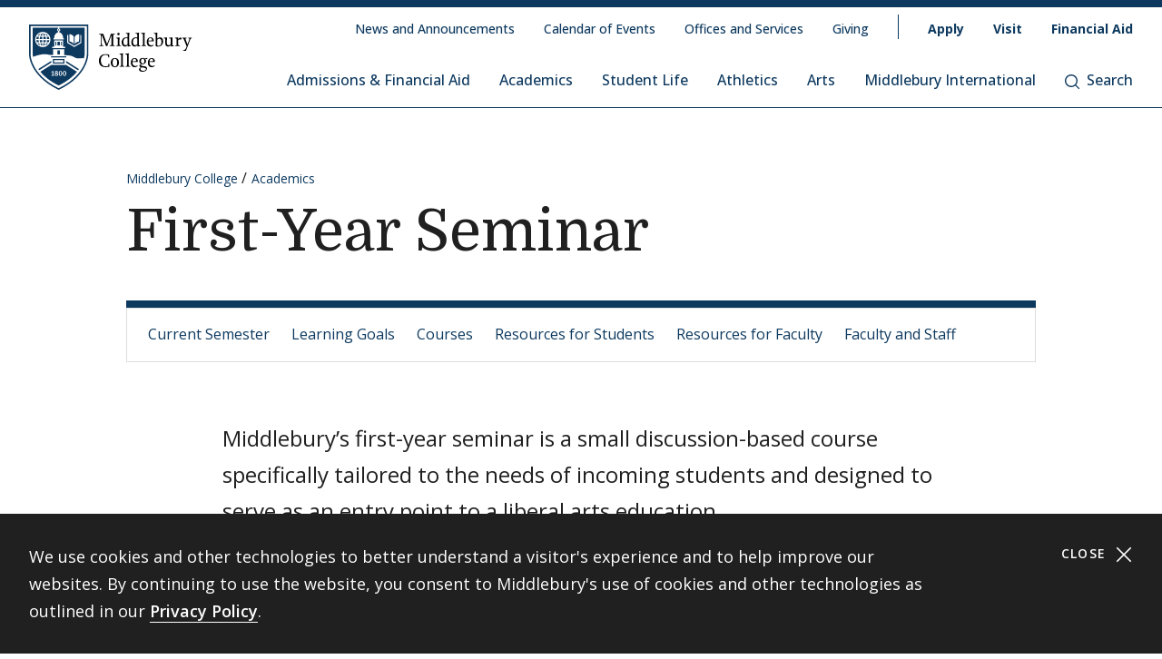

--- FILE ---
content_type: text/html; charset=UTF-8
request_url: https://www.middlebury.edu/college/academics/first-year-seminar
body_size: 25807
content:
<!DOCTYPE html>
<html lang="en" dir="ltr" prefix="og: https://ogp.me/ns#">
  <head>
    <meta charset="utf-8" />
<meta name="description" content="Welcome to the first-year seminar program at Middlebury College!" />
<meta name="abstract" content="Welcome to the first-year seminar program at Middlebury College!" />
<meta property="og:site_name" content="Middlebury College" />
<meta property="og:type" content="Top Level" />
<meta property="og:url" content="https://www.middlebury.edu/college/academics/first-year-seminar" />
<meta property="og:title" content="First-Year Seminar" />
<meta property="og:description" content="Welcome to the first-year seminar program at Middlebury College!" />
<meta property="og:updated_time" content="2025-10-31T09:50:14-0400" />
<meta property="article:modified_time" content="2025-10-31T09:50:14-0400" />
<meta name="twitter:card" content="summary_large_image" />
<meta name="twitter:title" content="First-Year Seminar | Middlebury College" />
<meta name="twitter:description" content="Welcome to the first-year seminar program at Middlebury College!" />
<script async defer data-domain="middlebury.edu" src="https://plausible.io/js/script.file-downloads.hash.outbound-links.pageview-props.tagged-events.js"></script>
<script>window.plausible = window.plausible || function() { (window.plausible.q = window.plausible.q || []).push(arguments) }</script>
<meta name="Generator" content="Drupal 10 (https://www.drupal.org)" />
<meta name="MobileOptimized" content="width" />
<meta name="HandheldFriendly" content="true" />
<meta name="viewport" content="width=device-width, initial-scale=1.0" />
<link rel="icon" href="/college/themes/custom/middlebury_college_theme/favicon.ico?fv=K5aeJgXB" type="image/vnd.microsoft.icon" />
<link rel="canonical" href="https://www.middlebury.edu/college/academics/first-year-seminar" />
<link rel="shortlink" href="https://www.middlebury.edu/college/node/2059" />

    <title>First-Year Seminar | Middlebury College</title>
    <link rel="stylesheet" media="all" href="/college/sites/default/files/css/css_0Dpwsjr9PV_-mSrcGJpOoe_jKJMq9UaOTZS4B7bRR30.css?delta=0&amp;language=en&amp;theme=middlebury_college_theme&amp;include=eJxNjFsOAyEIAC9k1yNtUFikwYWgJvX2_erjbzKZTLWgjLEc9IAnvFIXRKWyYp_VVIkpX2aT4oQKSF3qfzIbdcqsVkAfY26Vm5NDAAd4G5_zzxzr9lVURiNMc7txyLXzl94Hijkd&amp;fv=kxDkeTb-" />
<link rel="stylesheet" media="all" href="/college/sites/default/files/css/css_iXcL-dIMGcqp8S5Qy0xls4CRdzZYmO3aV5UFk_EY0bM.css?delta=1&amp;language=en&amp;theme=middlebury_college_theme&amp;include=eJxNjFsOAyEIAC9k1yNtUFikwYWgJvX2_erjbzKZTLWgjLEc9IAnvFIXRKWyYp_VVIkpX2aT4oQKSF3qfzIbdcqsVkAfY26Vm5NDAAd4G5_zzxzr9lVURiNMc7txyLXzl94Hijkd&amp;fv=nw2ppsXa" />
<link rel="stylesheet" media="all" href="//fonts.googleapis.com/css2?family=Domine:wght@400;700&amp;family=Open+Sans:wght@300;400;500;600;700;800&amp;display=swap" />

    <script type="application/json" data-drupal-selector="drupal-settings-json">{"path":{"baseUrl":"\/college\/","pathPrefix":"","currentPath":"node\/2059","currentPathIsAdmin":false,"isFront":false,"currentLanguage":"en"},"pluralDelimiter":"\u0003","gtag":{"tagId":"","consentMode":false,"otherIds":[],"events":[],"additionalConfigInfo":[]},"suppressDeprecationErrors":true,"ajaxPageState":{"libraries":"eJxVikEOwyAMBD9E4ychA46hMjGyQSq_b09tc1nNjJZVWShOZODPBL77gU983WMPvZUilJbtmFWEmOBUnWQRMxbqLf9fZqVOwKIJ5eFzS7s4DDRkw1Ediq2BcvzKsa6xkjSvVIJvn9QhoVOYeyhbOzd86Q3k9EsT","theme":"middlebury_college_theme","theme_token":null},"ajaxTrustedUrl":[],"gtm":{"tagId":null,"settings":{"data_layer":"dataLayer","include_classes":false,"allowlist_classes":"google\nnonGooglePixels\nnonGoogleScripts\nnonGoogleIframes","blocklist_classes":"customScripts\ncustomPixels","include_environment":false,"environment_id":"","environment_token":""},"tagIds":["GTM-K2GNSF9"]},"user":{"uid":0,"permissionsHash":"425a8034a4cec941cd3888b6a0af99ee902954708d0ddc67effdcae862829ef1"}}</script>
<script src="/college/sites/default/files/js/js_lZBQ-V2l5uVq4MbBTjvMHLYXGe3dkLZpoI-da8GVQks.js?scope=header&amp;delta=0&amp;language=en&amp;theme=middlebury_college_theme&amp;include=eJxLz89Pz0mNL0lM108HEjrpqHy9xKzEClTBXJ3czJSUnNSk0qLK-JKM1NxU_fSc_KTEHN3iksqczLx0AD86IDQ&amp;fv=3u4bXirV"></script>
<script src="/college/modules/contrib/google_tag/js/gtag.js?t8x0t3"></script>
<script src="/college/modules/contrib/google_tag/js/gtm.js?t8x0t3"></script>

  </head>
  <body class="theme-college" id="midd-pagetop">
    <nav aria-labelledby="midd-skip-link">
      <a href="#midd-main" class="sr-only sr-focusable" id="midd-skip-link">
        Skip to content
      </a>
    </nav>
    <div style="display:none">
      <svg xmlns="http://www.w3.org/2000/svg" xmlns:xlink="http://www.w3.org/1999/xlink"><symbol fill-rule="evenodd" viewBox="0 0 24 24" id="icon-bars"><path d="M0 19h24v2H0zm0-8h24v2H0zm0-8h24v2H0z"/></symbol><symbol fill-rule="evenodd" viewBox="0 0 24 24" id="icon-calendar"><path d="M8 4h8v2h3V4h4v19H1V4h4v2h3V4zM4 9v11h16V9H4zm12-8h3v3h-3V1zM5 1h3v3H5V1z"/></symbol><symbol fill-rule="evenodd" viewBox="0 0 24 24" id="icon-calendar-alt"><path d="M8 4h8v3h3V4h4v19H1V4h4v3h3V4zM4 9v11h16V9H4zm12-8h3v3h-3V1zM5 1h3v3H5V1zm9.324 16.113c1.07 0 1.563-.451 1.563-1.118 0-.643-.405-.976-1.118-.976-.703 0-1.147.178-1.564.476l-1.67-.551v-4.648h6.197v1.55h-4.338v1.858c.543-.226.927-.523 1.76-.523 1.797 0 2.948.898 2.948 2.754 0 1.94-1.375 3.035-3.744 3.035-1.44 0-2.419-.618-3.443-1.238l.93-1.549c.797.476 1.586.93 2.479.93zm-7.127 1.549v-5.887h-1.24v-1.22c1.24-.06 1.66-.33 1.898-1.26h1.511v8.367H7.197z"/></symbol><symbol fill-rule="evenodd" viewBox="0 0 24 24" id="icon-caret-down"><path d="M23 7 12 17 1 7z"/></symbol><symbol fill-rule="evenodd" viewBox="0 0 24 24" id="icon-caret-left"><path d="M17 1 7 12l10 11z"/></symbol><symbol fill-rule="evenodd" viewBox="0 0 24 24" id="icon-caret-right"><path d="m7 1 10 11L7 23z"/></symbol><symbol fill-rule="evenodd" viewBox="0 0 24 24" id="icon-caret-up"><path d="M1 17 12 7l11 10z"/></symbol><symbol fill-rule="evenodd" viewBox="0 0 24 24" id="icon-check"><path fill-rule="nonzero" d="M21.671 3 23 4.405 7.302 21 1 14.338l1.329-1.405 4.973 5.258z"/></symbol><symbol fill-rule="evenodd" viewBox="0 0 24 24" id="icon-chevron-down"><path d="M4.079 7H1l11 10L23 7h-3.079L12 14.201 4.079 7z" fill-rule="nonzero"/></symbol><symbol fill-rule="evenodd" viewBox="0 0 24 24" id="icon-chevron-left"><path d="M17 19.921V23L7 12 17 1v3.079L9.799 12 17 19.921z" fill-rule="nonzero"/></symbol><symbol fill-rule="evenodd" viewBox="0 0 24 24" id="icon-chevron-right"><path d="M7 19.921V23l10-11L7 1v3.079L14.201 12 7 19.921z" fill-rule="nonzero"/></symbol><symbol fill-rule="evenodd" viewBox="0 0 24 24" id="icon-chevron-up"><path d="M4.079 17H1L12 7l11 10h-3.079L12 9.799 4.079 17z" fill-rule="nonzero"/></symbol><symbol fill-rule="evenodd" viewBox="0 0 24 24" id="icon-compass"><path d="M12 24C5.373 24 0 18.627 0 12S5.373 0 12 0s12 5.373 12 12-5.373 12-12 12zm6-18-8 2.74L15.26 14 18 6zM6 18l8-2.74-1.162-1.163L8.72 15.28l1.182-4.117L8.74 10 6 18z"/></symbol><symbol fill-rule="evenodd" viewBox="0 0 24 24" id="icon-discord"><path d="M20.33 4.464a19.918 19.918 0 0 0-4.951-1.517c-.234.417-.446.846-.634 1.284a18.575 18.575 0 0 0-5.495 0c-.19-.438-.4-.867-.635-1.284-1.71.292-3.377.803-4.955 1.52C.527 9.082-.323 13.582.102 18.018a19.977 19.977 0 0 0 6.073 3.035 14.74 14.74 0 0 0 1.3-2.088c-.71-.263-1.395-.59-2.048-.973.172-.124.34-.252.502-.376 3.845 1.8 8.297 1.8 12.142 0 .164.134.332.261.502.376-.653.385-1.34.71-2.052.975.374.73.808 1.428 1.3 2.086a19.885 19.885 0 0 0 6.077-3.033c.498-5.144-.851-9.603-3.568-13.556zM8.013 15.29c-1.183 0-2.161-1.07-2.161-2.384 0-1.316.944-2.394 2.157-2.394 1.214 0 2.184 1.078 2.164 2.394-.021 1.315-.954 2.384-2.16 2.384zm7.974 0c-1.186 0-2.16-1.07-2.16-2.384 0-1.316.944-2.394 2.16-2.394 1.215 0 2.178 1.078 2.157 2.394-.02 1.315-.951 2.384-2.157 2.384z"/></symbol><symbol fill-rule="evenodd" viewBox="0 0 24 24" id="icon-envelope"><path d="M24 4.302V18a2 2 0 0 1-2 2H2a2 2 0 0 1-2-2V4.302l12 10 12-10zM2.762 4h18.476L12 11.698 2.762 4z"/></symbol><symbol fill-rule="evenodd" viewBox="0 0 24 24" id="icon-expand"><path clip-rule="evenodd" d="M15.1 1.95V.309h6.563v6.564h-1.64V3.107l-4.67 4.673-1.161-1.16 4.673-4.67H15.1zM7.808 6.62 3.134 1.95H6.9V.309H.336v6.564h1.641V3.107l4.671 4.675L7.81 6.62zM6.65 14.164l-4.677 4.681v-3.766H.332v6.564h6.564V20H3.13l4.681-4.677-1.16-1.161zm7.54 1.162 4.68 4.676h-3.767v1.64h6.564v-6.563h-1.64v3.766l-4.677-4.68-1.16 1.161z"/></symbol><symbol fill="none" fill-rule="evenodd" viewBox="0 0 24 24" id="icon-external-link"><path d="M22.154 22.154H1.846V1.846h9.23V0H0v24h24V12.923h-1.846v9.23z" fill="#000"/><path d="M16.615 0v1.846h4.237L9.498 13.191l1.311 1.31L22.154 3.149v4.237H24V0h-7.385z" fill="#000"/></symbol><symbol fill-rule="evenodd" viewBox="0 0 24 24" id="icon-facebook"><path d="M22.675 0H1.325C.593 0 0 .593 0 1.325v21.35C0 23.407.593 24 1.325 24h11.494v-9.294H9.691v-3.622h3.128V8.413c0-3.1 1.893-4.788 4.659-4.788 1.324 0 2.463.098 2.795.143v3.24h-1.918c-1.504 0-1.795.715-1.795 1.763v2.313h3.586l-.467 3.622h-3.12V24h6.116c.732 0 1.325-.593 1.325-1.325V1.325C24 .593 23.407 0 22.675 0"/></symbol><symbol fill-rule="evenodd" viewBox="0 0 24 24" id="icon-github"><path clip-rule="evenodd" d="M12 .294c-6.63 0-12 5.37-12 12 0 5.304 3.44 9.798 8.206 11.39.597.11.818-.259.818-.583 0-.287-.007-1.039-.015-2.04-3.337.721-4.044-1.606-4.044-1.606-.545-1.385-1.333-1.76-1.333-1.76-1.09-.745.08-.73.08-.73 1.201.088 1.842 1.237 1.842 1.237 1.068 1.835 2.807 1.304 3.492.995.11-.774.42-1.304.759-1.606-2.66-.295-5.459-1.326-5.459-5.923 0-1.31.464-2.379 1.238-3.219-.125-.31-.538-1.525.11-3.175 0 0 1.01-.324 3.3 1.23A11.645 11.645 0 0 1 12 6.1c1.017.008 2.048.14 3.005.405 2.292-1.554 3.3-1.23 3.3-1.23.656 1.65.244 2.873.119 3.175.766.84 1.23 1.908 1.23 3.22 0 4.61-2.807 5.62-5.48 5.922.426.368.817 1.105.817 2.225 0 1.606-.015 2.895-.015 3.293 0 .324.214.692.825.574C20.567 22.092 24 17.598 24 12.302 24 5.665 18.63.294 12 .294z"/></symbol><symbol fill-rule="evenodd" viewBox="0 0 24 24" id="icon-google-scholar"><g fill-rule="nonzero" fill="none"><path fill="#4285F4" d="M12 19.271 0 9.501 12 0z"/><path fill="#356AC3" d="m12 19.271 12-9.77L12 0z"/><path d="M12 24a7 7 0 1 0 0-14 7 7 0 0 0 0 14z" fill="#A0C3FF"/><path d="M5.673 14a7 7 0 0 1 12.653 0H5.673z" fill="#76A7FA"/></g></symbol><symbol fill-rule="evenodd" viewBox="0 0 24 24" id="icon-google-scholar-monochrome"><path d="M11.5 8.84V.2L0 9.3l4.84 3.94a8.011 8.011 0 0 1 6.66-4.4zm1-8.64v8.64a8 8 0 0 1 6.66 4.41L24 9.3 12.5.2z"/><path d="M18.36 13.9c-.41-.89-1-1.68-1.72-2.32-.02-.02-.04-.03-.05-.05-.24-.21-.49-.4-.75-.57-.01-.01-.02-.01-.04-.02-.24-.16-.49-.29-.75-.42-.05-.03-.1-.05-.16-.08-.27-.13-.56-.24-.85-.33-.02-.01-.04-.01-.06-.02-.27-.08-.54-.14-.82-.18-.08-.01-.15-.03-.23-.04-.31-.04-.61-.07-.93-.07-.31 0-.62.03-.93.07-.08.01-.16.02-.23.04-.28.05-.55.11-.82.18-.02.01-.04.01-.06.02-.29.09-.57.2-.85.33-.05.02-.1.05-.16.08-.26.13-.51.26-.75.42-.01.01-.02.01-.04.02-.26.17-.51.37-.75.57-.02.02-.04.03-.05.05-.72.64-1.31 1.43-1.72 2.32-.41.88-.64 1.87-.64 2.9 0 3.87 3.13 7 7 7s7-3.13 7-7c0-1.03-.23-2.02-.64-2.9z"/></symbol><symbol fill-rule="evenodd" viewBox="0 0 24 24" id="icon-images"><path d="M20 13v4h-4v4H0v-2h14v-7H2v7H0v-9h4V6h4V2h16v11h-4zm0-2h2V4H10v2h10v5zM6 10h10v5h2V8H6v2z" fill-rule="nonzero"/></symbol><symbol fill-rule="evenodd" viewBox="0 0 24 24" id="icon-info"><path d="M12 24C5.373 24 0 18.627 0 12S5.373 0 12 0s12 5.373 12 12-5.373 12-12 12zm2.514-17.448c0-.846-.576-1.35-1.368-1.35-1.116 0-1.746.918-1.746 1.728 0 .828.594 1.332 1.368 1.332a1.725 1.725 0 0 0 1.746-1.71zm-1.062 4.536c0-1.026-.72-1.71-1.728-1.71-1.404 0-2.412 1.116-3.24 3.06l.936.36c.486-1.08.9-1.782 1.296-1.782.144 0 .252.072.252.342 0 .918-1.494 3.564-1.494 5.04 0 1.116.774 1.782 1.854 1.782 1.278 0 2.358-.954 3.06-2.862l-.936-.324c-.522 1.206-.864 1.512-1.152 1.512-.18 0-.324-.09-.324-.36 0-.936 1.476-3.6 1.476-5.058z"/></symbol><symbol fill-rule="evenodd" viewBox="0 0 24 24" id="icon-instagram"><path d="M18.406 4.154a1.44 1.44 0 1 0-.001 2.88 1.44 1.44 0 0 0 0-2.88"/><path d="M21.768 16.85c-.053 1.17-.249 1.804-.413 2.227-.218.56-.478.96-.898 1.38-.42.42-.82.68-1.38.898-.423.164-1.058.36-2.228.413-1.265.057-1.645.07-4.85.07-3.203 0-3.582-.013-4.848-.07-1.17-.053-1.805-.249-2.229-.413a3.72 3.72 0 0 1-1.379-.898 3.71 3.71 0 0 1-.897-1.38c-.165-.423-.36-1.058-.414-2.228-.058-1.266-.07-1.645-.07-4.85 0-3.203.012-3.582.07-4.848.054-1.17.25-1.805.414-2.229.217-.559.477-.959.897-1.379.42-.42.82-.68 1.38-.897.423-.165 1.058-.36 2.228-.414 1.266-.058 1.645-.07 4.849-.07s3.583.012 4.85.07c1.17.054 1.804.25 2.227.414.56.217.96.477 1.38.897.42.42.68.82.898 1.38.164.423.36 1.058.413 2.228.057 1.266.07 1.645.07 4.849s-.013 3.583-.07 4.85m2.16-9.798c-.059-1.277-.262-2.149-.558-2.912a5.856 5.856 0 0 0-1.384-2.125A5.896 5.896 0 0 0 19.861.63c-.764-.297-1.637-.5-2.914-.558C15.668.014 15.26 0 12 0S8.333.014 7.052.072C5.775.13 4.903.333 4.14.63a5.85 5.85 0 0 0-2.125 1.385A5.876 5.876 0 0 0 .63 4.14c-.297.763-.5 1.635-.558 2.912C.014 8.332 0 8.741 0 12c0 3.26.014 3.668.072 4.947.059 1.278.261 2.15.558 2.914a5.896 5.896 0 0 0 1.385 2.125A5.856 5.856 0 0 0 4.14 23.37c.763.296 1.635.5 2.912.558C8.332 23.987 8.741 24 12 24c3.26 0 3.668-.013 4.947-.072 1.277-.059 2.15-.262 2.914-.558a5.877 5.877 0 0 0 2.125-1.384 5.877 5.877 0 0 0 1.384-2.125c.296-.764.5-1.636.558-2.914C23.987 15.668 24 15.26 24 12s-.013-3.667-.072-4.948"/><path d="M12 16a4 4 0 1 1 .001-8A4 4 0 0 1 12 16m0-10.163a6.163 6.163 0 1 0 .002 12.326A6.163 6.163 0 0 0 12 5.837"/></symbol><symbol fill-rule="evenodd" viewBox="0 0 24 24" id="icon-linkedin"><path d="M20.45 20.45h-3.557v-5.569c0-1.329-.025-3.037-1.85-3.037-1.852 0-2.136 1.447-2.136 2.941v5.665H9.349V8.997h3.415v1.566h.049c.475-.901 1.635-1.85 3.368-1.85 3.605 0 4.27 2.372 4.27 5.457v6.28zM5.336 7.433a2.063 2.063 0 0 1-2.062-2.065 2.063 2.063 0 1 1 4.125 0c0 1.14-.924 2.065-2.063 2.065zM3.556 20.45h3.561V8.997h-3.56V20.45zM22.224 0H1.77C.794 0 0 .775 0 1.731v20.536C0 23.224.794 24 1.77 24h20.454c.979 0 1.774-.776 1.774-1.733V1.731C23.998.775 23.203 0 22.224 0z"/></symbol><symbol fill-rule="evenodd" viewBox="0 0 24 24" id="icon-map-marker"><path d="M12 0c4.97 0 9 3.91 9 8.734S12 24 12 24 3 13.558 3 8.734 7.03 0 12 0zm3 9c0-1.655-1.346-3-3-3S9 7.345 9 9s1.346 3 3 3 3-1.345 3-3z"/></symbol><symbol fill-rule="evenodd" viewBox="0 0 24 24" id="icon-mastodon"><path d="M23.292 5.314c-.35-2.579-2.621-4.612-5.317-5.006C17.52.24 15.8 0 11.812 0h-.03C7.79 0 6.936.243 6.483.308 3.865.692 1.474 2.517.893 5.126.616 6.412.585 7.836.637 9.144c.074 1.874.09 3.745.262 5.613.12 1.24.326 2.47.621 3.68.551 2.236 2.785 4.098 4.973 4.855 2.341.79 4.858.923 7.273.378.265-.061.53-.132.788-.212.585-.185 1.274-.39 1.778-.754a.08.08 0 0 0 .016-.018.058.058 0 0 0 .006-.025v-1.81s0-.015-.006-.02a.08.08 0 0 0-.016-.02.028.028 0 0 0-.021-.008h-.025a20.3 20.3 0 0 1-4.72.544c-2.735 0-3.47-1.283-3.683-1.818a5.594 5.594 0 0 1-.32-1.434c0-.01 0-.015.003-.025a.046.046 0 0 1 .016-.018.033.033 0 0 1 .021-.01h.025c1.52.364 3.077.545 4.643.545.375 0 .75 0 1.126-.009 1.572-.043 3.23-.123 4.778-.421a.981.981 0 0 0 .111-.025c2.44-.465 4.763-1.92 5-5.603.01-.145.03-1.52.03-1.67 0-.512.167-3.628-.024-5.545zm-3.757 9.193H16.97V8.29c0-1.308-.55-1.975-1.674-1.975-1.233 0-1.849.79-1.849 2.35v3.403h-2.55V8.664c0-1.56-.619-2.35-1.853-2.35-1.114 0-1.67.667-1.674 1.975v6.218H4.806V8.101c0-1.307.339-2.347 1.013-3.12.698-.769 1.612-1.163 2.747-1.163 1.314 0 2.308.499 2.97 1.499l.64 1.061.64-1.061c.661-.997 1.655-1.499 2.966-1.499 1.132 0 2.049.394 2.747 1.163.677.77 1.012 1.81 1.012 3.12v6.406h-.006z"/></symbol><symbol fill-rule="evenodd" viewBox="0 0 22 24" id="icon-middlebury-shield"><g fill-rule="nonzero"><path d="m10.884 24-.116-.056c-5.54-2.659-8.172-6.023-9.403-8.377C.02 12.995 0 11.075 0 10.994V0h21.756v10.994c0 .08-.015 2.001-1.356 4.572-1.227 2.355-3.855 5.72-9.399 8.377l-.117.057zM.543.543v10.45c0 .02.025 1.895 1.32 4.354 1.187 2.255 3.714 5.477 9.021 8.051 5.311-2.575 7.837-5.796 9.02-8.051 1.29-2.46 1.311-4.335 1.311-4.353V.543H.543z"/><path d="M6.965 4.087a2.407 2.407 0 0 0-.948-.76c.144.21.266.467.36.76h.588zm-1.71-.915v.913h.695c-.176-.476-.43-.8-.695-.913zM3.928 5.307h.92v-.815h-.815a4.302 4.302 0 0 0-.105.815zm.225-1.22h.695v-.913c-.265.11-.52.433-.695.913zm-.12 2.44h.815v-.815h-.92c.01.297.048.57.105.815zm.815 1.321v-.913h-.695c.174.478.43.802.695.913zM3.52 5.712h-.848c.024.29.102.563.22.815h.726a4.857 4.857 0 0 1-.098-.815zm2.55-1.22h-.815v.815h.92a4.624 4.624 0 0 0-.105-.815zm-2.452 0h-.726a2.362 2.362 0 0 0-.22.815h.848a4.88 4.88 0 0 1 .098-.815zM3.14 6.935c.244.328.57.59.947.759a2.92 2.92 0 0 1-.36-.76h-.588zm3.442-1.628h.848a2.374 2.374 0 0 0-.22-.815h-.727c.054.256.087.528.099.815zM4.087 3.328a2.407 2.407 0 0 0-.948.759h.587a2.92 2.92 0 0 1 .361-.76zm2.396 3.199h.726a2.34 2.34 0 0 0 .22-.815h-.847a4.857 4.857 0 0 1-.099.815z"/><path d="M11.114 1.206v.27a.565.565 0 0 1 .352.518.57.57 0 0 1-.352.519v.33c.311.112.872.385 1.128.936.24.517.283.965.287 1.211h.22v.474H9.005V4.99h.22a2.97 2.97 0 0 1 .287-1.21c.256-.552.817-.825 1.128-.94v-.329a.565.565 0 0 1-.352-.517.57.57 0 0 1 .352-.518v-.27H1.332v9.499s.001.428.142 1.139a9.45 9.45 0 0 0 .05-.017c1.019-.348 2.854-.943 4.07-.943 1.217 0 1.663.323 2.83.323.135 0 .264.003.392.007V9.079h4.124v2.204c.826-.024 1.44 0 2.185.133 1.03.187 1.663.855 2.394.968.732.111 1.378-.05 2.16-.013l.477.023c.265-1.037.265-1.691.265-1.691V1.206h-9.307zM5.052 8.305a2.798 2.798 0 0 1-2.795-2.794 2.798 2.798 0 0 1 2.795-2.794A2.798 2.798 0 0 1 7.846 5.51a2.798 2.798 0 0 1-2.794 2.794zm8.184.37H8.518v-.474h.715V5.87h3.288v2.333h.715v.472zm3.548-4.201c.493-.896 1.589-.915 1.589-.915.017-.018 0 2.726 0 2.726s-1.096.016-1.589.915V4.474zm-1.976-.937s1.085.018 1.572.915v2.725c-.487-.896-1.572-.914-1.572-.914s-.014-2.745 0-2.726zm4.398 3.209-2.605 1.528-2.607-1.528V3.794h.407v2.719l2.202 1.29 2.2-1.29V3.794h.407v2.952h-.004z"/><path d="M6.176 5.712h-.92v.815h.814c.056-.244.093-.518.106-.815zm-.921 2.136c.265-.111.52-.435.695-.913h-.695v.913zm.76-.154c.377-.167.703-.431.948-.76h-.587c-.095.293-.215.55-.361.76zm5.303 1.807h-.88v1.522h.88zm-1.034 8.701a1.482 1.482 0 0 0-.346-.18c-.132.071-.226.179-.226.332 0 .187.133.308.343.308.187 0 .316-.11.316-.269a.224.224 0 0 0-.087-.19zm-.226-.427c.119-.06.258-.152.258-.3 0-.143-.104-.228-.284-.228-.172 0-.285.094-.285.233 0 .156.185.243.311.295zm1.489-.521c-.104 0-.185.084-.235.226a1.363 1.363 0 0 0-.061.46c0 .179.013.318.037.418.048.209.144.298.257.298.113 0 .204-.096.252-.252a1.59 1.59 0 0 0 .052-.448c0-.174-.013-.294-.041-.411-.052-.211-.145-.29-.261-.29z"/><path d="M13.623 14.84v.009H8.142L4.17 17.336c1.415 1.73 3.533 3.535 6.709 5.055 3.183-1.524 5.303-3.331 6.716-5.065l-3.972-2.486zm-4.489 3.994h-.85v-.24h.312v-1.19c-.026.017-.11.07-.182.104a2.772 2.772 0 0 1-.204.089l-.072-.158.539-.377h.21v1.533h.25v.239h-.003zm.893.05c-.308 0-.633-.152-.633-.508 0-.216.144-.39.342-.46a.457.457 0 0 1-.287-.41c0-.34.317-.474.61-.474.336 0 .57.18.57.443 0 .22-.172.342-.358.413.26.107.424.235.424.459.002.344-.36.537-.668.537zm1.515-.011c-.473 0-.623-.55-.623-.934 0-.527.269-.909.624-.909.48 0 .63.528.63.917 0 .557-.257.926-.631.926zm1.5 0c-.473 0-.623-.55-.623-.934 0-.527.269-.909.624-.909.48 0 .63.528.63.917.002.557-.256.926-.632.926z"/><path d="M13.047 17.254c-.103 0-.185.084-.235.226a1.363 1.363 0 0 0-.061.46c0 .179.013.318.037.418.048.209.144.298.257.298.113 0 .204-.096.252-.252a1.59 1.59 0 0 0 .052-.448c0-.174-.013-.294-.04-.411-.052-.211-.143-.29-.262-.29zm.66-5.568h-5.66v.407h5.66zm-.699 2.619h-4.26v-1.637h4.26v1.637zm-3.855-.406H12.6v-.824H9.154v.824zm2.165-7.577h-.88v1.364h.88zm-1.354.002h-.27v1.363h.27zm2.096 0h-.27v1.363h.27zm-.924-4.33a.25.25 0 0 1-.257.245.25.25 0 0 1-.257-.245.25.25 0 0 1 .257-.244.25.25 0 0 1 .257.244zM8.133 13.375 3.428 16.34c.1.147.205.295.315.443l4.388-2.769v-.64h.002zm5.49.663 4.381 2.768c.11-.148.215-.296.317-.443l-4.698-2.966v.64z"/></g></symbol><symbol fill-rule="evenodd" viewBox="0 0 24 24" id="icon-minus"><path fill="#0D395F" fill-rule="nonzero" d="M4 12.455V11h16v1.455z"/></symbol><symbol fill-rule="evenodd" viewBox="0 0 24 24" id="icon-orcid"><g fill-rule="nonzero"><path d="M13.875 8.719h-2.222v7.444h2.297c3.272 0 4.022-2.485 4.022-3.722 0-2.016-1.284-3.722-4.097-3.722z"/><path d="M12 0C5.372 0 0 5.372 0 12s5.372 12 12 12 12-5.372 12-12S18.628 0 12 0zM8.09 11.953v5.503H6.648V7.416H8.09v4.537zm-.72-5.681a.95.95 0 0 1-.947-.947c0-.525.422-.947.947-.947a.95.95 0 0 1 .947.947.95.95 0 0 1-.947.947zm6.76 11.194h-3.92V7.416h3.9c3.713 0 5.344 2.653 5.344 5.025 0 2.578-2.015 5.025-5.325 5.025z"/></g></symbol><symbol fill-rule="evenodd" viewBox="0 0 24 24" id="icon-pause"><path clip-rule="evenodd" d="M9 3H7v18h2V3zm7 0h2v18h-2V3z"/></symbol><symbol fill-rule="evenodd" viewBox="0 0 32 32" id="icon-pause-homepage"><path clip-rule="evenodd" d="M13 8H9v16h4V8zm10 0h-4v16h4V8z"/></symbol><symbol fill-rule="evenodd" viewBox="0 0 24 24" id="icon-pinterest"><path clip-rule="evenodd" d="M0 12c0 5.123 3.21 9.497 7.73 11.218-.11-.937-.227-2.482.025-3.566.217-.932 1.4-5.938 1.4-5.938S8.8 13 8.8 11.94c0-1.66.962-2.9 2.16-2.9 1.021 0 1.513.765 1.513 1.682 0 1.025-.653 2.557-.99 3.978-.281 1.189.597 2.159 1.769 2.159 2.123 0 3.756-2.24 3.756-5.471 0-2.861-2.056-4.86-4.991-4.86-3.398 0-5.393 2.549-5.393 5.184 0 1.027.395 2.127.889 2.726a.36.36 0 0 1 .083.343c-.091.377-.293 1.188-.332 1.355-.053.218-.173.265-.4.159-1.492-.694-2.424-2.875-2.424-4.627 0-3.77 2.737-7.23 7.892-7.23 4.144 0 7.365 2.954 7.365 6.9s-2.595 7.43-6.2 7.43c-1.21 0-2.347-.63-2.737-1.372 0 0-.6 2.282-.744 2.84-.282 1.084-1.064 2.456-1.549 3.235C9.584 23.815 10.77 24 12 24c6.627 0 12-5.373 12-12S18.627 0 12 0 0 5.373 0 12z"/></symbol><symbol fill-rule="evenodd" viewBox="0 0 24 24" id="icon-play"><path fill-rule="nonzero" d="M21 12 3 24V0z"/></symbol><symbol fill-rule="evenodd" viewBox="0 0 32 32" id="icon-play-homepage"><path d="m25 16-14 9V7l14 9z"/></symbol><symbol fill-rule="evenodd" viewBox="0 0 24 24" id="icon-plus"><path d="M13 11h10v2H13v10h-2V13H1v-2h10V1h2v10z" fill-rule="nonzero"/></symbol><symbol fill-rule="evenodd" viewBox="0 0 24 24" id="icon-redo"><path d="M20.496 3.54 24 0v9.434h-9.434L18 6c-1.523-1.523-3.668-2.438-6-2.438A8.432 8.432 0 0 0 3.562 12 8.432 8.432 0 0 0 12 20.438a8.454 8.454 0 0 0 7.71-5.004l3.27 1.382A11.976 11.976 0 0 1 12 24C5.379 24 0 18.621 0 12S5.379 0 12 0c3.316 0 6.316 1.336 8.496 3.54z" fill-rule="nonzero"/></symbol><symbol fill-rule="evenodd" viewBox="0 0 32 32" id="icon-replay-homepage"><path clip-rule="evenodd" d="M15.485 21.985c3.49.145 6.336-2.49 6.492-5.739.157-3.248-2.424-6.109-5.914-6.253a6.312 6.312 0 0 0-4.461 1.565l2.17 2.148h-6.78v-6.71l2.481 2.456a9.348 9.348 0 0 1 6.734-2.456c5.082.211 9.007 4.408 8.768 9.375-.24 4.966-4.553 8.822-9.635 8.61-4.025-.166-7.325-2.835-8.404-6.406h3.225c.943 1.92 2.917 3.31 5.324 3.41z"/></symbol><symbol fill-rule="evenodd" viewBox="0 0 24 24" id="icon-scopus"><path d="M0 0v24h24V0H0zm9.825 14.421c0 2.15-1.84 3.235-3.595 3.235-1.255 0-2.168-.19-3.061-.602l.206-1.359c.878.534 1.634.791 2.786.791 1.17 0 2.15-.791 2.15-1.892 0-1.135-1.101-1.565-2.15-2.203-1.41-.858-2.957-1.616-2.957-3.37 0-1.755 1.29-3.131 3.406-3.131 1.479 0 2.132.173 3.045.55L9.568 7.8c-.982-.585-1.755-.757-2.873-.757-1.29 0-1.944.98-1.944 1.875 0 1.203 1.153 1.65 2.236 2.305 1.394.826 2.84 1.565 2.838 3.198zm7.617 2.032c1.12 0 2.237-.224 3.287-.792l.102 1.308c-.928.464-2.098.654-3.508.654-2.804 0-5.814-2.064-5.814-5.832 0-3.302 2.528-5.9 5.865-5.9 1.737 0 2.511.207 3.457.654l-.102 1.29c-1.031-.569-2.116-.791-3.526-.791-2.237 0-4.146 1.771-4.146 4.644 0 2.717 1.943 4.765 4.385 4.765z" fill-rule="nonzero"/></symbol><symbol fill-rule="evenodd" viewBox="0 0 24 24" id="icon-search"><path d="M17.193 18.59A10.457 10.457 0 0 1 10.5 21C4.701 21 0 16.299 0 10.5S4.701 0 10.5 0 21 4.701 21 10.5a10.45 10.45 0 0 1-2.41 6.693c.041.03.08.063.117.1l5.013 5.013a1 1 0 0 1-1.414 1.414l-5.013-5.013a1.008 1.008 0 0 1-.1-.116zM10.5 19a8.5 8.5 0 1 0 0-17 8.5 8.5 0 0 0 0 17z" fill-rule="nonzero"/></symbol><symbol fill-rule="evenodd" viewBox="0 0 24 24" id="icon-threads"><path d="M18.067 11.124a7.187 7.187 0 0 0-.314-.143c-.186-3.413-2.05-5.367-5.183-5.387h-.043c-1.873 0-3.43.8-4.39 2.255L9.86 9.03c.716-1.086 1.84-1.319 2.669-1.319h.028c1.032.006 1.81.306 2.313.891.366.427.611 1.014.732 1.757a13.156 13.156 0 0 0-2.96-.143c-2.977.171-4.89 1.908-4.763 4.322.065 1.223.675 2.277 1.717 2.965.881.58 2.015.866 3.195.8 1.558-.084 2.779-.68 3.631-1.765.648-.825 1.057-1.894 1.238-3.242.742.448 1.293 1.038 1.596 1.747.517 1.203.546 3.183-1.069 4.797-1.415 1.414-3.116 2.025-5.686 2.044-2.851-.021-5.007-.935-6.41-2.718-1.312-1.669-1.991-4.08-2.016-7.165.025-3.085.704-5.496 2.016-7.165C7.494 3.054 9.65 2.14 12.501 2.12c2.872.021 5.066.94 6.522 2.731.713.879 1.25 1.982 1.606 3.27l2.018-.539c-.43-1.585-1.106-2.951-2.027-4.084C18.755 1.201 16.025.025 12.509 0h-.014c-3.51.024-6.209 1.205-8.021 3.51C2.86 5.561 2.027 8.415 2 11.991v.018c.027 3.577.86 6.431 2.474 8.481 1.812 2.305 4.511 3.485 8.021 3.51h.014c3.12-.021 5.319-.839 7.131-2.649 2.37-2.368 2.299-5.336 1.517-7.158-.56-1.307-1.628-2.368-3.09-3.07zm-5.387 5.065c-1.305.073-2.661-.513-2.727-1.768-.05-.93.662-1.968 2.807-2.092.246-.014.486-.022.724-.022.78 0 1.508.077 2.171.22-.247 3.088-1.697 3.59-2.975 3.66v.002z"/></symbol><symbol fill-rule="evenodd" viewBox="0 0 24 24" id="icon-tiktok"><path d="M22.261 9.716c-.193.012-.385.025-.59.025-2.246 0-4.21-1.155-5.365-2.9v9.87c0 4.03-3.26 7.289-7.29 7.289s-7.29-3.26-7.29-7.29 3.26-7.29 7.29-7.29c.154 0 .295.013.45.026v3.594c-.155-.013-.296-.052-.45-.052a3.725 3.725 0 0 0-3.722 3.722 3.725 3.725 0 0 0 3.722 3.722c2.053 0 3.876-1.617 3.876-3.67L12.931 0h3.439a6.392 6.392 0 0 0 5.904 5.711v3.992l-.013.013z"/></symbol><symbol fill-rule="evenodd" viewBox="0 0 24 24" id="icon-times"><path d="m13.414 12 8.485 8.485-1.414 1.414L12 13.414 3.515 21.9 2.1 20.485 10.586 12 2.1 3.515 3.515 2.1 12 10.586 20.485 2.1 21.9 3.515 13.414 12z"/></symbol><symbol fill-rule="evenodd" viewBox="0 0 24 24" id="icon-twitter"><path d="M23.333 1.394c-.946.604-2 1.05-3.133 1.286C19.307 1.643 18.027 1 16.613 1c-2.72 0-4.92 2.376-4.92 5.303 0 .42.04.827.12 1.208-4.093-.223-7.72-2.337-10.146-5.54A5.57 5.57 0 0 0 1 4.636c0 1.838.867 3.466 2.187 4.41A4.676 4.676 0 0 1 .96 8.392v.065c0 2.573 1.693 4.713 3.947 5.198a4.734 4.734 0 0 1-2.227.092c.627 2.1 2.453 3.637 4.6 3.676-1.68 1.43-3.8 2.27-6.107 2.27-.4 0-.8-.025-1.173-.065 2.173 1.497 4.76 2.376 7.547 2.376 9.053 0 14-8.073 14-15.083l-.014-.682c.974-.749 1.8-1.68 2.467-2.757a9.232 9.232 0 0 1-2.827.84c1.014-.656 1.787-1.693 2.16-2.927"/></symbol><symbol fill-rule="evenodd" viewBox="0 0 24 24" id="icon-vimeo"><path d="M13.76 7.639c2.742-1.655 4.207.67 2.805 3.285-1.403 2.615-2.679 4.334-3.348 4.334-.67 0-1.188-1.756-1.946-4.827-.796-3.159-.796-8.87-4.082-8.213C4.081 2.825 0 7.702 0 7.702l.973 1.276s2.009-1.592 2.679-.796c.67.796 3.234 10.361 4.08 12.13.746 1.541 2.806 3.588 5.055 2.123 2.262-1.453 9.754-7.86 11.094-15.415 1.34-7.544-9.022-5.964-10.121.619"/></symbol><symbol fill-rule="evenodd" viewBox="0 0 24 24" id="icon-volume-mute"><path d="M3.434 8.134 11 2.022v19l-7.566-6.02H0V8.133zM18.414 12l2.122 2.121-1.415 1.415L17 13.414l-2.121 2.122-1.415-1.415L15.586 12l-2.122-2.121 1.415-1.415L17 10.586l2.121-2.122 1.415 1.415L18.414 12z"/></symbol><symbol fill-rule="evenodd" viewBox="0 0 24 24" id="icon-volume-up"><path d="M23.135 12.01c0 4.183-1.818 8.14-4.99 10.84a.697.697 0 0 1-.44.172.686.686 0 0 1-.538-.247.69.69 0 0 1 .065-.958 12.894 12.894 0 0 0 4.526-9.807c0-3.764-1.645-7.345-4.526-9.808a.69.69 0 0 1-.065-.957c.236-.301.688-.323.978-.075a14.212 14.212 0 0 1 4.99 10.84zm-6.86 8.775a.635.635 0 0 1-.442.172.7.7 0 0 1-.537-.247c-.247-.29-.194-.71.097-.958a10.195 10.195 0 0 0 3.537-7.742c0-2.98-1.28-5.797-3.559-7.743a.69.69 0 0 1-.075-.957.686.686 0 0 1 .978-.076 11.522 11.522 0 0 1 4.033 8.776c0 3.387-1.452 6.592-4.033 8.775zm-1.646-2.753a.636.636 0 0 1-.44.172.617.617 0 0 1-.517-.247.662.662 0 0 1 .076-.957 6.596 6.596 0 0 0 2.28-4.99 6.596 6.596 0 0 0-2.28-4.99.662.662 0 0 1-.076-.957.662.662 0 0 1 .957-.075c1.775 1.494 2.774 3.71 2.774 6.022 0 2.312-1 4.527-2.774 6.022zM3.434 8.134 11 2.022v19l-7.566-6.02H0V8.133h3.434z"/></symbol><symbol fill-rule="evenodd" viewBox="0 0 24 24" id="icon-warning"><path d="M11 0h2v16h-2V0zm0 20h2v4h-2v-4z"/></symbol><symbol fill-rule="evenodd" viewBox="0 0 24 24" id="icon-wechat"><path d="M19.18 13.97a.954.954 0 0 1-.963-.945c0-.524.431-.947.964-.947.533 0 .963.423.963.947 0 .523-.43.946-.963.946zm-4.818 0a.954.954 0 0 1-.964-.945c0-.524.431-.947.964-.947.533 0 .963.423.963.947 0 .523-.43.946-.963.946zm7.14 5.418C23.027 18.303 24 16.7 24 14.917c0-3.268-3.237-5.916-7.23-5.916-3.992 0-7.227 2.648-7.227 5.916 0 3.268 3.236 5.917 7.228 5.917.825 0 1.62-.117 2.359-.325a.709.709 0 0 1 .212-.03c.138 0 .265.041.383.109l1.582.898a.27.27 0 0 0 .14.043.24.24 0 0 0 .241-.237c0-.058-.023-.116-.04-.173l-.325-1.193a.474.474 0 0 1 .178-.536"/><path d="M11.565 8.434c-.64 0-1.156-.509-1.156-1.135 0-.627.518-1.135 1.156-1.135.638 0 1.156.508 1.156 1.135 0 .626-.518 1.135-1.156 1.135zm-5.782 0a1.146 1.146 0 0 1-1.156-1.135c0-.627.518-1.135 1.156-1.135.637 0 1.155.508 1.155 1.135 0 .626-.518 1.135-1.155 1.135zM8.675 2.47C3.884 2.47 0 5.65 0 9.57c0 2.14 1.169 4.064 2.997 5.365a.567.567 0 0 1 .244.464.615.615 0 0 1-.032.18l-.39 1.433c-.019.068-.047.137-.047.208 0 .157.13.285.29.285a.331.331 0 0 0 .167-.054l1.9-1.077a.925.925 0 0 1 .46-.13c.088 0 .174.012.254.037a10.434 10.434 0 0 0 3.308.377 5.367 5.367 0 0 1-.29-1.74c0-3.575 3.541-6.475 7.911-6.475.158 0 .316.004.472.012-.656-3.392-4.242-5.985-8.57-5.985z"/></symbol><symbol fill-rule="evenodd" viewBox="0 0 24 24" id="icon-weibo"><path d="M18.028 11.627c-.338-.106-.57-.173-.394-.63.384-.99.424-1.846.006-2.459-.778-1.145-2.91-1.084-5.354-.031 0 0-.768.344-.57-.279.374-1.244.318-2.282-.265-2.886-1.324-1.366-4.851.052-7.874 3.161C1.315 10.83 0 13.3 0 15.436 0 19.516 5.09 22 10.067 22c6.527 0 10.869-3.9 10.869-6.997.003-1.873-1.53-2.936-2.908-3.376zm-7.944 8.908C6.11 20.94 2.68 19.09 2.421 16.41c-.258-2.685 2.756-5.185 6.725-5.59 3.975-.406 7.405 1.444 7.66 4.125.261 2.684-2.752 5.188-6.723 5.59h.001zM22.362 4.157a6.239 6.239 0 0 0-6.046-2.013c-.497.109-.811.613-.706 1.12a.917.917 0 0 0 1.09.727A4.438 4.438 0 0 1 21 5.42a4.745 4.745 0 0 1 .944 4.545.95.95 0 0 0 .592 1.189c.484.16 1-.113 1.156-.606v-.004c.675-2.142.248-4.592-1.328-6.387z"/><path d="M19.59 10.044a.787.787 0 0 0 .997-.525 3.247 3.247 0 0 0-.646-3.113 3.031 3.031 0 0 0-2.944-.978c-.428.093-.699.528-.609.968.092.44.513.718.937.623a1.49 1.49 0 0 1 1.44.478 1.59 1.59 0 0 1 .316 1.522.82.82 0 0 0 .51 1.025zm-9.112 2.841c-1.89-.508-4.027.463-4.848 2.177-.838 1.747-.027 3.69 1.88 4.323 1.981.657 4.313-.351 5.123-2.235.802-1.846-.199-3.743-2.155-4.264v-.001zm-1.444 4.462c-.384.63-1.208.906-1.827.616-.609-.286-.791-1.018-.407-1.635.38-.613 1.176-.886 1.792-.62.622.276.821 1.001.443 1.639zm1.269-1.67c-.139.245-.447.361-.685.259-.239-.099-.312-.375-.176-.614.14-.238.434-.353.67-.258.238.088.324.364.192.613h-.001z"/></symbol><symbol fill-rule="evenodd" viewBox="0 0 24 24" id="icon-x"><path d="M14.278 10.163 23.209 0h-2.113l-7.76 8.821L7.14 0H0l9.362 13.347L0 24h2.113l8.19-9.322L16.84 24h7.139l-9.702-13.837zm-2.894 3.294-.951-1.332-7.55-10.563h3.255l6.097 8.53.942 1.332 7.92 11.094h-3.255l-6.458-9.051v-.01z"/></symbol><symbol fill-rule="evenodd" viewBox="0 0 24 24" id="icon-youtube"><path d="M23.498 6.655C24 8.548 24 12.5 24 12.5s0 3.951-.502 5.846a3.024 3.024 0 0 1-2.121 2.147C19.505 21 12 21 12 21s-7.505 0-9.377-.507a3.024 3.024 0 0 1-2.122-2.147C0 16.45 0 12.5 0 12.5s0-3.952.501-5.845a3.024 3.024 0 0 1 2.122-2.147C4.495 4 12 4 12 4s7.505 0 9.377.508a3.023 3.023 0 0 1 2.121 2.147zM9.6 15.56l6.171-3.4L9.6 8.76v6.8z"/></symbol></svg>
    </div>
    <noscript><iframe src="https://www.googletagmanager.com/ns.html?id=GTM-K2GNSF9"
                  height="0" width="0" style="display:none;visibility:hidden"></iframe></noscript>

      <div class="dialog-off-canvas-main-canvas" data-off-canvas-main-canvas>
    
      <aside class="cookie-banner js-cookie-banner is-toggled">
  <p>We use cookies and other technologies to better understand a visitor's experience and to help improve our websites. By continuing to use the website, you consent to Middlebury's use of cookies and other technologies as outlined in our <a href="https://go.middlebury.edu/privacy">Privacy Policy</a>.</p>
  <button
    class="cookie-banner__button cookie-banner__button--close"
    aria-label="Close cookie consent banner"
    data-toggle-target=".js-cookie-banner"
  >
    Close
    <svg class="icon ml-1 cookie-banner__button-icon" focusable="false" aria-hidden="true">
  <use xlink:href="#icon-times" />
</svg>
  </button>
</aside>





  
<div class="site-container">

    <header class="school-header js-headroom">

      
  
  <div class="container">

  <div class="school-header__main">

    <div class="school-header__logo">
              <a href="/college/">
            <img
    src="/college/themes/custom/middlebury_theme/images/college-logo.svg?fv=t8x0t3"
    srcset="/college/themes/custom/middlebury_theme/images/college-logo.svg?fv=t8x0t3 180w"
    sizes="(min-width: 1280px) 180px, 120px"
    alt="Logo for Middlebury College"
  />
  <span class="sr-only">Middlebury College</span>
        </a>
          </div>

    <div class="school-header__content">

      <div class="school-nav">

        <button
          class="school-nav__handle"
          data-drawer="midd-nav-drawer"
          aria-label="Open navigation"
        >
          <svg class="icon mr-1" focusable="false" aria-hidden="true">
  <use xlink:href="#icon-bars" />
</svg>
          <span class="d-none d-sm-inline">Menu</span>
        </button>

        <div class="school-nav__menu">

          <nav aria-label="Main navigation">
            <ul class="school-nav__list">
                                        <li class="school-nav__item">
      <a href="/college/admissions" class="school-nav__link school-nav__link--top" data-drupal-link-system-path="node/6658">Admissions &amp; Financial Aid</a>
              <ul class="school-nav__list school-nav__list--sub">
                      <li class="school-nav__item school-nav__item--sub">
              <a href="/college/admissions/application-instructions-and-deadlines" class="school-nav__link school-nav__link--sub" data-drupal-link-system-path="node/6669">Application Instructions and Deadlines</a>
            </li>
                      <li class="school-nav__item school-nav__item--sub">
              <a href="/college/admissions/campus-and-virtual-visits" class="school-nav__link school-nav__link--sub" data-drupal-link-system-path="node/6671">Campus and Virtual Visits</a>
            </li>
                      <li class="school-nav__item school-nav__item--sub">
              <a href="/college/admissions/counselor-information" class="school-nav__link school-nav__link--sub" data-drupal-link-system-path="node/6672">Counselor Information</a>
            </li>
                      <li class="school-nav__item school-nav__item--sub">
              <a href="/college/admissions/reports-and-policies" class="school-nav__link school-nav__link--sub" data-drupal-link-system-path="node/543">Reports and Policies</a>
            </li>
                      <li class="school-nav__item school-nav__item--sub">
              <a href="/college/admissions/connect-admissions" class="school-nav__link school-nav__link--sub" data-drupal-link-system-path="node/6674">Connect with Admissions</a>
            </li>
                  </ul>
          </li>
      <li class="school-nav__item">
      <a href="http://www.middlebury.edu/college/academics" class="school-nav__link school-nav__link--top">Academics</a>
              <ul class="school-nav__list school-nav__list--sub school-nav__list--cols">
                      <li class="school-nav__item school-nav__item--sub">
              <a href="https://www.middlebury.edu/college/academics/majors-minors" class="school-nav__link school-nav__link--sub">Majors and Minors</a>
            </li>
                      <li class="school-nav__item school-nav__item--sub">
              <a href="https://www.middlebury.edu/college/academics/programs-and-opportunities" class="school-nav__link school-nav__link--sub">Programs and Opportunities</a>
            </li>
                      <li class="school-nav__item school-nav__item--sub">
              <a href="https://www.middlebury.edu/college/academics/resources-and-centers" class="school-nav__link school-nav__link--sub">Resources and Centers</a>
            </li>
                      <li class="school-nav__item school-nav__item--sub">
              <a href="https://www.middlebury.edu/college/academics/course-information" class="school-nav__link school-nav__link--sub">Course Information</a>
            </li>
                      <li class="school-nav__item school-nav__item--sub">
              <a href="https://www.middlebury.edu/college/academics/advising" class="school-nav__link school-nav__link--sub">Advising</a>
            </li>
                      <li class="school-nav__item school-nav__item--sub">
              <a href="https://www.middlebury.edu/library" class="school-nav__link school-nav__link--sub">Library</a>
            </li>
                      <li class="school-nav__item school-nav__item--sub">
              <a href="http://museum.middlebury.edu/" class="school-nav__link school-nav__link--sub">Museum of Art</a>
            </li>
                      <li class="school-nav__item school-nav__item--sub">
              <a href="https://www.middlebury.edu/college/academics/academic-calendars" class="school-nav__link school-nav__link--sub">Academics Calendars</a>
            </li>
                      <li class="school-nav__item school-nav__item--sub">
              <a href="https://www.middlebury.edu/college/academics/academic-affairs" class="school-nav__link school-nav__link--sub">Academic Affairs</a>
            </li>
                  </ul>
          </li>
      <li class="school-nav__item">
      <a href="http://www.middlebury.edu/student-life" class="school-nav__link school-nav__link--top">Student Life</a>
              <ul class="school-nav__list school-nav__list--sub school-nav__list--cols">
                      <li class="school-nav__item school-nav__item--sub">
              <a href="https://www.middlebury.edu/college/student-life/academic-life" class="school-nav__link school-nav__link--sub">Academic LIfe</a>
            </li>
                      <li class="school-nav__item school-nav__item--sub">
              <a href="https://www.middlebury.edu/college/student-life/annual-campus-events" class="school-nav__link school-nav__link--sub">Annual Campus Events</a>
            </li>
                      <li class="school-nav__item school-nav__item--sub">
              <a href="https://www.middlebury.edu/college/student-life/arts" class="school-nav__link school-nav__link--sub">Arts</a>
            </li>
                      <li class="school-nav__item school-nav__item--sub">
              <a href="https://www.middlebury.edu/college/student-life/athletics" class="school-nav__link school-nav__link--sub">Athletics</a>
            </li>
                      <li class="school-nav__item school-nav__item--sub">
              <a href="/college/student-life/campus-policies" class="school-nav__link school-nav__link--sub" data-drupal-link-system-path="node/982">Campus Policies</a>
            </li>
                      <li class="school-nav__item school-nav__item--sub">
              <a href="https://www.middlebury.edu/college/student-life/care-management" class="school-nav__link school-nav__link--sub">CARE Management</a>
            </li>
                      <li class="school-nav__item school-nav__item--sub">
              <a href="https://www.middlebury.edu/center-health-wellness" class="school-nav__link school-nav__link--sub">Center for Health and Wellness</a>
            </li>
                      <li class="school-nav__item school-nav__item--sub">
              <a href="/college/student-life/class-deans" class="school-nav__link school-nav__link--sub" data-drupal-link-system-path="node/1108">Class Deans</a>
            </li>
                      <li class="school-nav__item school-nav__item--sub">
              <a href="https://www.middlebury.edu/college/student-life/community-living" class="school-nav__link school-nav__link--sub">Community Living</a>
            </li>
                      <li class="school-nav__item school-nav__item--sub">
              <a href="/college/student-life/dean-students" class="school-nav__link school-nav__link--sub" data-drupal-link-system-path="node/847">Dean of Students</a>
            </li>
                      <li class="school-nav__item school-nav__item--sub">
              <a href="https://www.middlebury.edu/college/student-life/diversity-equity-inclusion" class="school-nav__link school-nav__link--sub">Diversity, Equity, and Inclusion</a>
            </li>
                      <li class="school-nav__item school-nav__item--sub">
              <a href="https://www.middlebury.edu/college/student-life/student-activities" class="school-nav__link school-nav__link--sub">Student Activities</a>
            </li>
                      <li class="school-nav__item school-nav__item--sub">
              <a href="https://www.middlebury.edu/college/orientation" class="school-nav__link school-nav__link--sub">New Student Orientation</a>
            </li>
                  </ul>
          </li>
      <li class="school-nav__item">
      <a href="https://athletics.middlebury.edu/landing/index" class="school-nav__link school-nav__link--top">Athletics</a>
          </li>
      <li class="school-nav__item">
      <a href="/college/arts" class="school-nav__link school-nav__link--top" data-drupal-link-system-path="node/618">Arts</a>
              <ul class="school-nav__list school-nav__list--sub">
                      <li class="school-nav__item school-nav__item--sub">
              <a href="https://www.middlebury.edu/events/list?start-date=today&amp;categories%5B52%5D=52" class="school-nav__link school-nav__link--sub">Events</a>
            </li>
                      <li class="school-nav__item school-nav__item--sub">
              <a href="/college/arts/performing-arts-series" class="school-nav__link school-nav__link--sub" data-drupal-link-system-path="node/627">Performing Arts Series</a>
            </li>
                      <li class="school-nav__item school-nav__item--sub">
              <a href="/college/box-office" class="school-nav__link school-nav__link--sub" data-drupal-link-system-path="node/5939">Box Office</a>
            </li>
                      <li class="school-nav__item school-nav__item--sub">
              <a href="/college/arts/stay-in-touch" class="school-nav__link school-nav__link--sub" data-drupal-link-system-path="node/657">Stay in Touch</a>
            </li>
                      <li class="school-nav__item school-nav__item--sub">
              <a href="/college/arts/accessibility" class="school-nav__link school-nav__link--sub" data-drupal-link-system-path="node/660">Accessibility Services</a>
            </li>
                      <li class="school-nav__item school-nav__item--sub">
              <a href="/college/arts/about" class="school-nav__link school-nav__link--sub" data-drupal-link-system-path="node/663">About</a>
            </li>
                  </ul>
          </li>
      <li class="school-nav__item">
      <a href="http://www.middlebury.edu/college/international" class="school-nav__link school-nav__link--top">Middlebury International</a>
          </li>
  


              
              <li class="school-nav__item d-none d-xl-block">
                <a
                  href="/college/search"
                  class="school-search__handle"
                  role="button"
                  aria-label="Toggle site search"
                  aria-expanded="false"
                  aria-haspopup="true"
                  data-toggle-target=".js-site-search"
                  data-toggle-focus=".js-site-search-input"
                  data-toggle-group="school-header"
                >
                  <svg class="icon mr-1 school-search__mag" focusable="false" aria-hidden="true">
  <use xlink:href="#icon-search" />
</svg>
                  <svg class="icon mr-1 school-search__times" focusable="false" aria-hidden="true">
  <use xlink:href="#icon-times" />
</svg>
                  Search
                </a>
              </li>
            </ul>
          </nav>

                      <nav aria-label="Secondary navigation">
              <ul class="school-nav__list">
                          <li class="school-nav__item">
      <a href="https://www.middlebury.edu/announcements" class="school-nav__link school-nav__link--util">News and Announcements</a>
    </li>
      <li class="school-nav__item">
      <a href="http://www.middlebury.edu/events" class="school-nav__link school-nav__link--util">Calendar of Events</a>
    </li>
      <li class="school-nav__item">
      <a href="https://www.middlebury.edu/office/" class="school-nav__link school-nav__link--util">Offices and Services</a>
    </li>
      <li class="school-nav__item">
      <a href="http://www.middlebury.edu/giving" class="school-nav__link school-nav__link--util">Giving</a>
    </li>
  


              </ul>
                <span class="school-nav__list--extended">
    <ul class="school-nav__list">
      <li class="school-nav__item">
        <a class="school-nav__link school-nav__link--util" href="https://www.middlebury.edu/college/admissions/apply">Apply</a>
      </li>
      <li class="school-nav__item">
        <a class="school-nav__link school-nav__link--util" href="https://www.middlebury.edu/college/admissions/visit">Visit</a>
      </li>
      <li class="school-nav__item">
        <a class="school-nav__link school-nav__link--util" href="https://www.middlebury.edu/college/admissions/financial-aid">Financial Aid</a>
      </li>
    </ul>
  </span>
            </nav>
          
        </div>

      </div>

      <div class="school-search">
        <a
          href="/college/search"
          class="school-search__handle d-xl-none"
          role="button"
          aria-label="Toggle site search"
          aria-expanded="false"
          aria-haspopup="true"
          data-toggle-target=".js-site-search"
          data-toggle-focus=".js-site-search-input"
          data-toggle-group="school-header"
        >
          <svg class="icon mr-1 school-search__mag" focusable="false" aria-hidden="true">
  <use xlink:href="#icon-search" />
</svg>
          <svg class="icon mr-1 school-search__times" focusable="false" aria-hidden="true">
  <use xlink:href="#icon-times" />
</svg>
          <span class="d-none d-sm-inline">Search</span>
        </a>

        <div class="school-search__content js-site-search">
          <form method="GET" action="/college/search">
            <div class="input-group">
              <label for="midd-school-search" class="sr-only">Search</label>
              <input type="search" name="query" class="form-control js-site-search-input" id="midd-school-search" placeholder="Search">
              <button type="submit" class="button button--primary px-3">
                <span class="sr-only">Search</span>
                <svg class="icon " focusable="false" aria-hidden="true">
  <use xlink:href="#icon-search" />
</svg>
              </button>
            </div>
          </form>
        </div>
      </div>
    </div>
  </div>

</header>

        
  <main class="main" id="midd-main" aria-labelledby="midd-page-header-label">
              
                  <div class="container px-0">
          <header  class="page-header page-header--has-menu">

            
                        
            <div class="page-header__main">
              <div class="page-header__content">
                                                                            <nav class="breadcrumb" aria-label="Breadcrumb">
  <ol class="breadcrumb__list">

    
                  <li class="breadcrumb__item">
          <a href="/college/" class="breadcrumb__link">Middlebury College</a>
        </li>
                        <li class="breadcrumb__item">
          <a href="/college/academics" class="breadcrumb__link">Academics</a>
        </li>
          
  </ol>
</nav>

    <h1 class="page-header__title" id="midd-page-header-label">First-Year Seminar</h1>



                                  
                              </div>
            </div>

          </header>
        </div>
      
        <div class="container">

    <div class="row">
              <div class="col-md-10 offset-md-1">
              <nav class="box-menu" aria-label="First-Year Seminar navigation">
    
              
                        <ul class="box-menu__list">
                  <li class="box-menu__item">
            <a href="/college/academics/first-year-seminar/current-semester" class="box-menu__link" data-drupal-link-system-path="node/2584">Current Semester</a>
          </li>
                  <li class="box-menu__item">
            <a href="/college/academics/first-year-seminar/learning-goals" class="box-menu__link" data-drupal-link-system-path="node/2248">Learning Goals</a>
          </li>
                  <li class="box-menu__item">
            <a href="/college/academics/first-year-seminar/courses" class="box-menu__link" data-drupal-link-system-path="node/2245">Courses</a>
          </li>
                  <li class="box-menu__item">
            <a href="/college/academics/first-year-seminar/resources-students" class="box-menu__link" data-drupal-link-system-path="node/2260">Resources for Students</a>
          </li>
                  <li class="box-menu__item">
            <a href="/college/academics/first-year-seminar/resources-faculty" class="box-menu__link" data-drupal-link-system-path="node/2263">Resources for Faculty</a>
          </li>
                  <li class="box-menu__item">
            <a href="/college/academics/first-year-seminar/faculty-and-staff" class="box-menu__link" data-drupal-link-system-path="node/5936">Faculty and Staff</a>
          </li>
                </ul>
          

      </nav>



        </div>
              <div data-drupal-messages-fallback class="hidden"></div>    <div class="paragraphs paragraphs--wide">
                <p class="lead">Middlebury’s first-year seminar is a small discussion-based course specifically tailored to the needs of incoming students and designed to serve as an entry point to a liberal arts&nbsp;education.&nbsp;</p>
  
                  <div class="typography paragraph--text" data-digest-content>
            <p dir="ltr">Each seminar is organized around a unique, intellectually intriguing topic, but all seminars share&nbsp;learning goals&nbsp;that aim to familiarize recent high-school graduates with the standards for college-level work in thinking, speaking, writing, and contributing to an academic community.&nbsp;It is like no other course across a student’s college&nbsp;career.</p>

      </div>

  <div class="gallery paragraph--gallery">
  <div class="gallery__image">
    <a
      href="/college/gallery-images/381003#modal-13318"
      class="gallery__link"
      data-lightbox-open="midd-lightbox-13318"
      aria-label="Open gallery"
      aria-describedby="midd-gallery-13318-label midd-gallery-13318-count"
      role="button"
    >
                <img srcset="/college/sites/default/files/styles/400x225/public/2022-04/ShellingBeans.jpg?fv=20ConUfd&amp;itok=uLq8DZ6i 400w, /college/sites/default/files/styles/640x360/public/2022-04/ShellingBeans.jpg?fv=-yASp-AT&amp;itok=54ssXZ1B 640w, /college/sites/default/files/styles/832x468/public/2022-04/ShellingBeans.jpg?fv=Uwl_2MlH&amp;itok=2PajN_zE 832w, /college/sites/default/files/styles/1136x639/public/2022-04/ShellingBeans.jpg?fv=4ehZRxIS&amp;itok=o7xl9jDS 1136w" sizes="(max-width: 1136px) 100vw, 1136px" src="/college/sites/default/files/styles/1136x639/public/2022-04/ShellingBeans.jpg?fv=4ehZRxIS&amp;itok=o7xl9jDS" alt="" loading="lazy" />


            <span class="button button--primary gallery__button">
        Open Gallery
        <span class="ml-3">
          <svg class="icon " focusable="false" aria-hidden="true">
  <use xlink:href="#icon-images" />
</svg>
        </span>
        <span class="d-none d-sm-inline">
          <span class="mx-2">|</span>
          <span id="midd-gallery-13318-count">3 images</span>
        </span>
      </span>
    </a>
  </div>
      <div class="gallery__body">
              <h2 class="gallery__title" id="midd-gallery-13318-label">  Student and Faculty Engagement
</h2>
                    <p class="gallery__text">  The first-year seminars create opportunities for students and faculty to engage with one another and the community around&nbsp;us.&nbsp;
</p>
          </div>
  </div>
<div
  id="midd-lightbox-13318"
  aria-hidden="true"
  class="lightbox"
  role="dialog"
  aria-modal="true"
  aria-labelledby="midd-lightbox-13318-label"
  data-lightbox
  tabindex="-1"
>
      <h2 id="midd-lightbox-13318-label" class="sr-only">
        Student and Faculty Engagement

    </h2>
  
  <div class="lightbox__controls">
    <button class="lightbox__button" aria-label="Previous image" data-lightbox-prev>
      <svg class="icon mr-1" focusable="false" aria-hidden="true">
  <use xlink:href="#icon-chevron-left" />
</svg>
      <span class="d-none d-md-inline-block">
        Prev
      </span>
    </button>

    <div class="lightbox__count" data-lightbox-count></div>

    <button class="lightbox__button" aria-label="Next" data-lightbox-next>
      <span class="d-none d-md-inline-block">
        Next
      </span>
      <svg class="icon ml-1" focusable="false" aria-hidden="true">
  <use xlink:href="#icon-chevron-right" />
</svg>
    </button>

    <button
      class="lightbox__button lightbox__button--close"
      aria-label="Close modal"
      data-lightbox-close
    >
      Close
      <svg class="icon ml-1" focusable="false" aria-hidden="true">
  <use xlink:href="#icon-times" />
</svg>
    </button>
  </div>

  <ol class="lightbox__thumbs-list" data-lightbox-thumbs>
                  <li class="lightbox__thumbs-item">
          <a href="#midd-lightbox-13318-item-1" class="lightbox__thumbs-button" data-lightbox-thumb>
            <img alt="Students shelling beans at a local farm." loading="lazy" data-src="/college/sites/default/files/styles/gallery_thumbnail/public/2022-04/ShellingBeans.jpg?fv=cz6c6m35&amp;itok=CrA0c7Q2" />


          </a>
        </li>
                        <li class="lightbox__thumbs-item">
          <a href="#midd-lightbox-13318-item-2" class="lightbox__thumbs-button" data-lightbox-thumb>
            <img alt="Student at an Art Exhibit" loading="lazy" data-src="/college/sites/default/files/styles/gallery_thumbnail/public/2022-04/ArtExhibit.jpg?fv=jFrVizAa&amp;itok=hpBODi6P" />


          </a>
        </li>
                        <li class="lightbox__thumbs-item">
          <a href="#midd-lightbox-13318-item-3" class="lightbox__thumbs-button" data-lightbox-thumb>
            <img alt="Jeff Munroe&#039;s FYS field trip to the New Haven River." loading="lazy" data-src="/college/sites/default/files/styles/gallery_thumbnail/public/2022-04/JeffMunroefieldtrip.jpg?fv=oQLrhQXw&amp;itok=RIacXHNu" />


          </a>
        </li>
            </ol>

  <div class="lightbox__images">
                                                                                                                                                                        <figure
          class="lightbox__figure media media--contain-caption"
          id="midd-lightbox-13318-item-1"
          data-lightbox-item
        >
                <img
  src="data:image/svg+xml,%3Csvg xmlns='http://www.w3.org/2000/svg' viewBox='0 0 1440 810'/%3E"
  data-src="/college/sites/default/files/2022-04/ShellingBeans.jpg?fv=n97QymkV"
  data-srcset="/college/sites/default/files/styles/25_percent/public/2022-04/ShellingBeans.jpg?fv=AfGYN0Xr&amp;itok=zi2BQ4qr 360w, /college/sites/default/files/styles/50_percent/public/2022-04/ShellingBeans.jpg?fv=FhgM8HNV&amp;itok=SqRp-UmY 720w, /college/sites/default/files/styles/75_percent/public/2022-04/ShellingBeans.jpg?fv=7uAowJ_O&amp;itok=PJXi0CHX 1080w, /college/sites/default/files/2022-04/ShellingBeans.jpg?fv=n97QymkV 1440w"
  width="1440"
  alt="Students shelling beans at a local farm."
/>




                      <figcaption class="media__caption text-white">
                                With every first-year student taking a first-year seminar, there are numerous possibilities for bonding within and beyond one’s own seminar through <a href="https://www.middlebury.edu/college/academics/first-year-seminar/current-semester/annual-theme">programming specific to the FYS</a>. <em>Photo credit: Ivonne&nbsp;Serna</em>

                                        </figcaption>
                  </figure>
                        <figure
          class="lightbox__figure media media--contain-caption"
          id="midd-lightbox-13318-item-2"
          data-lightbox-item
        >
                <img
  src="data:image/svg+xml,%3Csvg xmlns='http://www.w3.org/2000/svg' viewBox='0 0 1440 810'/%3E"
  data-src="/college/sites/default/files/2022-04/ArtExhibit.jpg?fv=Kw1XeIyt"
  data-srcset="/college/sites/default/files/styles/25_percent/public/2022-04/ArtExhibit.jpg?fv=CiYXYC3z&amp;itok=qCOUnfVR 360w, /college/sites/default/files/styles/50_percent/public/2022-04/ArtExhibit.jpg?fv=nbAYRijD&amp;itok=WOTPIyRE 720w, /college/sites/default/files/styles/75_percent/public/2022-04/ArtExhibit.jpg?fv=u2AuihJT&amp;itok=HNRBX2eZ 1080w, /college/sites/default/files/2022-04/ArtExhibit.jpg?fv=Kw1XeIyt 1440w"
  width="1440"
  alt="Student at an Art Exhibit"
/>




                      <figcaption class="media__caption text-white">
                                FYS <a href="https://www.middlebury.edu/college/academics/first-year-seminar/courses">courses</a> prompt students to get out and about, learning about different campus spaces and how they enhance their learning.&nbsp;<em>Photo credit: Blaire&nbsp;Cunningham</em>

                                        </figcaption>
                  </figure>
                        <figure
          class="lightbox__figure media media--contain-caption"
          id="midd-lightbox-13318-item-3"
          data-lightbox-item
        >
                <img
  src="data:image/svg+xml,%3Csvg xmlns='http://www.w3.org/2000/svg' viewBox='0 0 1440 810'/%3E"
  data-src="/college/sites/default/files/2022-04/JeffMunroefieldtrip.jpg?fv=PdNt6r-K"
  data-srcset="/college/sites/default/files/styles/25_percent/public/2022-04/JeffMunroefieldtrip.jpg?fv=BORFuEsm&amp;itok=eGSnn2XM 360w, /college/sites/default/files/styles/50_percent/public/2022-04/JeffMunroefieldtrip.jpg?fv=oEBu1nbn&amp;itok=3GU7gO5U 720w, /college/sites/default/files/styles/75_percent/public/2022-04/JeffMunroefieldtrip.jpg?fv=OIjlIAQ8&amp;itok=L52jXP2e 1080w, /college/sites/default/files/2022-04/JeffMunroefieldtrip.jpg?fv=PdNt6r-K 1440w"
  width="1440"
  alt="Jeff Munroe&#039;s FYS field trip to the New Haven River."
/>




                      <figcaption class="media__caption text-white">
                                Our seminars’ various and experiential classroom settings allow for loads of <a href="https://www.middlebury.edu/college/academics/first-year-seminar/learning-goals">supportive exploration</a> of ideas and the strengthening of academic&nbsp;skills.

                                        </figcaption>
                  </figure>
                                </div>
</div>

    <div class="typography paragraph--text" data-digest-content>
            <p dir="ltr">Middlebury faculty from across the College design and teach these seminars&nbsp;while also serving as academic advisors to all their seminar students. First-year seminar instructors thus provide new students withthe essential foundation for college-level learning as well as strong advising support from day one. First-year seminars&nbsp;are a signature element of Middlebury’s curriculum and a powerful catalyst for student bonding within our small residential&nbsp;setting.</p>
<h2>First-Year Seminar Spring&nbsp;2026</h2>
<p>All new students entering in February will receive the <a href="https://drive.google.com/file/d/1zqarv0vdfBCGi32mHlpaMjU_BehCHXeB/view?usp=sharing" data-entity-type="external">First-Year Registration Booklet</a> via email in November. The booklet contains essential information for students and parents about what to expect from first-year seminars, which ones are being offered in the upcoming term, and how to express interest in seminars for which students want to be considered. The FY Booklet also includes very helpful details about other course offerings appropriate for first-year students,&nbsp;registration procedures, <a href="https://nam02.safelinks.protection.outlook.com/?url=https%3A%2F%2Fsites.google.com%2Fmiddlebury.edu%2Fplacementexams%2Fhome&amp;data=05%7C02%7Charder%40middlebury.edu%7Cff0f411469a54fa5068808de182dc487%7Ca1bb0a191576421dbe93b3a7d4b6dcaa%7C1%7C0%7C638974782003782164%7CUnknown%7CTWFpbGZsb3d8eyJFbXB0eU1hcGkiOnRydWUsIlYiOiIwLjAuMDAwMCIsIlAiOiJXaW4zMiIsIkFOIjoiTWFpbCIsIldUIjoyfQ%3D%3D%7C0%7C%7C%7C&amp;sdata=6YYvK7egzUQEacgBX85Puy4e9mo2mUUVhWsPxRw0IlE%3D&amp;reserved=0">placement exams</a>,&nbsp;etc. All new first-year students will complete FYS course registration in December and will then complete the rest of their course registration in&nbsp;January.&nbsp;</p>
<p><em><strong>Students, please familiarize yourselves with this information before you arrive on campus.</strong></em>&nbsp;We anticipate that the booklet, as well as the information provided here on the FYS program website, will answer most of your questions. If you still have questions or concerns, please contact the First-Year Seminar Program Director at <a href="mailto:fysd@middlebury.edu">fysd@middlebury.edu</a>. See more about the <a href="https://www.middlebury.edu/college/academics/first-year-seminar/current-semester">Current Semester</a>.</p>

      </div>

    <div class="paragraph--cta-group">

    <div class="container">

      <div class="cta-group">

                  <div class="cta-group__item">

                          <h3 class="cta-group__title">
                  FYS’s Other Half

              </h3>
            
            
                          <a href="https://www.middlebury.edu/college/first-year-advising" class="cta-group__button button button--primary">First-Year Advising</a>
            
          </div>
        
                  <div class="cta-group__item">

                          <h3 class="cta-group__title">
                  Need Support?

              </h3>
            
            
                          <a href="https://www.middlebury.edu/college/academics/first-year-seminar/resources-students" class="cta-group__button button button--primary">Student Resources</a>
            
          </div>
        
                  <div class="cta-group__item">

                          <h3 class="cta-group__title">
                  Questions?

              </h3>
            
            
                          <a href="https://www.middlebury.edu/college/academics/first-year-seminar/faculty-and-staff#director" class="cta-group__button button button--primary">Contact Us</a>
            
          </div>
        
        
      </div>

    </div>

  </div>


      </div>



    </div>

  </div>
    
  </main>

          <div style="position:relative">
    
    
      <div class="office-footer" role="region" aria-label="Contact Information">
    <div class="container">
      <div class="layout layout--threecol-section office-footer__row">

        
                  <div  class="layout__region layout__region--second office-footer__col">
              <div>
    
    
          <h3 class="f3 mb-2">
          Caitlin Harder, Coordinator

      </h3>
              <p class="f2">
                    Munroe Hall 206

              </p>
      <p class="f2">
                        <a href="tel:+1-802-443-5671" class="link-underline">(802) 443-5671</a>
  
              </p>
      <p class="f2">
                  <a href="mailto:harder@middlebury.edu" class="link-underline">harder@middlebury.edu</a><br />              </p>
      <p class="f2">
                    Fall 2025 Office Hours: Monday through Friday, 8:15am-4:15pm (remote on Tuesdays) 

              </p>
      </div>

          </div>
        
                  <div  class="layout_region layout__region--third office-footer__col">
              <div>
    
    
          <h3 class="f3 mb-2">
          Amy Morsman, Director

      </h3>
              <p class="f2">
                    CTLR Suite (Lib 225A)

              </p>
      <p class="f2">
                        <a href="tel:+1-802-443-3223" class="link-underline">(802) 443-3223</a>
  
              </p>
      <p class="f2">
                  <a href="mailto:fysd@middlebury.edu" class="link-underline">fysd@middlebury.edu</a><br />              </p>
      <p class="f2">
                    Fall 2025 Office Hours: Tuesday, 8:30am-10:30am; Wednesday, 10am-11am; or by appointment.

              </p>
      </div>

          </div>
        
      </div>
    </div>
  </div>

  </div>


  
  
    
        <footer class="school-footer">
    <div class="container">
              <div class="row">
          <div class="school-footer__main">
                  <div class="row">
              <div class="school-footer__primary">

                                  <p class="school-footer__text">Help shape Middlebury&rsquo;s future.</p>
                                                                  <a href="https://engage.middlebury.edu/give" class="button button--light">Make a Gift</a>
                
              </div>
              <div class="school-footer__secondary">

                <div class="text-white f2 mb-3">
                  <strong>Middlebury College</strong><br>Middlebury, VT 05753<br>
                                                        <a href="tel:+18024435000" class="text-white">802-443-5000</a>
                                                        <br><br><strong>Admissions</strong> <a class="text-white" href="tel:+18024433000">802-443-3000</a><br><a class="text-white link-underline" href="mailto:admissions@middlebury.edu">admissions@middlebury.edu</a><br><br><strong>Public Safety</strong> <a class="text-white" href="tel:+18024435911">802-443-5911</a><br><a class="text-white link-underline" href="mailto:publicsafety@middlebury.edu">publicsafety@middlebury.edu</a>
                                  </div>

                                                                                        <ul class="d-inline-flex">
                  <li class="mr-1">
          <a href="https://instagram.com/middleburycollege" class="d-inline-block text-white hover-fadeout  p-1">
            <svg class="icon f5" focusable="false" aria-hidden="true">
  <use xlink:href="#icon-instagram" />
</svg>
            <span class="sr-only">Link to page/content on instagram</span>
          </a>
        </li>
                        <li class="mr-1">
          <a href="https://twitter.com/middlebury" class="d-inline-block text-white hover-fadeout  p-1">
            <svg class="icon f5" focusable="false" aria-hidden="true">
  <use xlink:href="#icon-x" />
</svg>
            <span class="sr-only">Link to page/content on x</span>
          </a>
        </li>
                        <li class="mr-1">
          <a href="https://vimeo.com/middlebury" class="d-inline-block text-white hover-fadeout  p-1">
            <svg class="icon f5" focusable="false" aria-hidden="true">
  <use xlink:href="#icon-vimeo" />
</svg>
            <span class="sr-only">Link to page/content on vimeo</span>
          </a>
        </li>
                        <li class="mr-1">
          <a href="https://www.facebook.com/middleburycollege" class="d-inline-block text-white hover-fadeout  p-1">
            <svg class="icon f5" focusable="false" aria-hidden="true">
  <use xlink:href="#icon-facebook" />
</svg>
            <span class="sr-only">Link to page/content on facebook</span>
          </a>
        </li>
            </ul>
                              </div>
                    </div>
          </div>
                          <div class="school-footer__nav">
            <div class="row">
                                  <div class="col-sm-6">
    <div class="footer-menu">
              <h3 class="footer-menu__title">Information For</h3>
              <ul class="footer-menu__list footer-menu__list--cols">
          <li class="footer-menu__item"><a href="https://www.middlebury.edu/office/students" class="footer-menu__link">Students</a></li>
          <li class="footer-menu__item"><a href="http://www.middlebury.edu/alumni" class="footer-menu__link">Alumni</a></li>
          <li class="footer-menu__item"><a href="https://www.middlebury.edu/office/faculty-staff" class="footer-menu__link">Faculty and Staff</a></li>
          <li class="footer-menu__item"><a href="http://www.middlebury.edu/parents" class="footer-menu__link">Parents</a></li>
          <li class="footer-menu__item"><a href="http://www.middlebury.edu/newsroom/experts" class="footer-menu__link">Media</a></li>
          <li class="footer-menu__item"><a href="http://www.middlebury.edu/giving" class="footer-menu__link">Donors</a></li>
          <li class="footer-menu__item"><a href="http://www.middlebury.edu/offices/business/hr/jobseeker" class="footer-menu__link">Job Seekers</a></li>
          <li class="footer-menu__item"><a href="http://www.middlebury.edu/about/campus" class="footer-menu__link">Visitors</a></li>
      </ul>

    </div>
  </div>
  <div class="col-sm-6">
    <div class="footer-menu">
              <h3 class="footer-menu__title">Quick Links</h3>
              <ul class="footer-menu__list footer-menu__list--cols">
          <li class="footer-menu__item"><a href="http://go.middlebury.edu/er" class="footer-menu__link">Emergency</a></li>
          <li class="footer-menu__item"><a href="https://www.middlebury.edu/college/academics/academic-calendars" class="footer-menu__link">Academic Calendar</a></li>
          <li class="footer-menu__item"><a href="https://reg-prod.ec.middlebury.edu/StudentRegistrationSsb/ssb/registration" class="footer-menu__link">Banner9 Registration</a></li>
          <li class="footer-menu__item"><a href="https://www.middlebury.edu/information-technology-services/services/banner" class="footer-menu__link">Banner 9</a></li>
          <li class="footer-menu__item"><a href="https://middlebury-college-store.shoplightspeed.com/" class="footer-menu__link">Bookstore</a></li>
          <li class="footer-menu__item"><a href="http://go.middlebury.edu/boxoffice" class="footer-menu__link">Box Office</a></li>
          <li class="footer-menu__item"><a href="http://map.middlebury.edu/" class="footer-menu__link">Campus Map</a></li>
          <li class="footer-menu__item"><a href="https://www.middlebury.edu/office/covid-19-updates" class="footer-menu__link">Covid-19 Updates</a></li>
          <li class="footer-menu__item"><a href="http://go.middlebury.edu/directory" class="footer-menu__link">Directory</a></li>
          <li class="footer-menu__item"><a href="http://www.middlebury.edu/about/campus/directions" class="footer-menu__link">Directions to Middlebury</a></li>
          <li class="footer-menu__item"><a href="https://www.middlebury.edu/general-counsel-risk-management/ethical-reporting" class="footer-menu__link">Ethical Reporting</a></li>
          <li class="footer-menu__item"><a href="http://go.middlebury.edu/library" class="footer-menu__link">Library</a></li>
          <li class="footer-menu__item"><a href="https://www.middlebury.edu/museum" class="footer-menu__link">Museum of Art</a></li>
          <li class="footer-menu__item"><a href="https://myapps.microsoft.com/gmhec.org" class="footer-menu__link">Oracle Cloud</a></li>
          <li class="footer-menu__item"><a href="https://support.gmhec.org/TDClient/47/middlebury/Requests/TicketRequests/NewForm?ID=Fj69Te7J3ww_&amp;RequestorType=Service" class="footer-menu__link">Report an issue with this page</a></li>
          <li class="footer-menu__item"><a href="http://go.middlebury.edu/helpdesk" class="footer-menu__link">Technology Help</a></li>
          <li class="footer-menu__item"><a href="http://www.middlebury.edu/sustainability/transportation" class="footer-menu__link">Transportation Options</a></li>
          <li class="footer-menu__item"><a href="http://go.middlebury.edu/webmail" class="footer-menu__link">Webmail</a></li>
      </ul>

    </div>
  </div>


                          </div>
          </div>
              </div>
    </div>
  </footer>

  <nav class="midd-footer" aria-label="Additional navigation">
  <div class="container px-0">
    <div class="col-lg-3">

      <div class="mb-4 mb-lg-0">
        <a href="https://www.middlebury.edu">
          <img src="/college/themes/custom/middlebury_theme/images/middlebury-logo-white.svg?fv=t8x0t3" alt="Middlebury" width="195" height="71">
        </a>
      </div>

    </div>
    <div class="col-lg-9">

      <ul class="midd-footer__list">
        <li class="midd-footer__item">
          <a href="https://www.middlebury.edu/about" class="midd-footer__link">About Middlebury</a>
        </li>
        <li class="midd-footer__item">
          <a href="https://www.middlebury.edu/alumni-and-families" class="midd-footer__link">Giving</a>
        </li>
        <li class="midd-footer__item">
          <a href="https://www.middlebury.edu/human-resources/work-middlebury" class="midd-footer__link">Employment</a>
        </li>
        <li class="midd-footer__item">
          <a href="https://www.middlebury.edu/offices-services" class="midd-footer__link">Offices and Services</a>
        </li>
        <li class="midd-footer__item">
          <a href="https://www.middlebury.edu/about/copyright" class="midd-footer__link">Copyright</a>
        </li>
        <li class="midd-footer__item">
          <a href="https://www.middlebury.edu/about/website-privacy-policy" class="midd-footer__link">Privacy</a>
        </li>
        <li class="midd-footer__item">
          <a href="https://www.middlebury.edu/emergency-response" class="midd-footer__link">Emergency</a>
        </li>
        <li class="midd-footer__item">
            <a href="/college/saml/login?destination=/node/2059" class="midd-footer__link" rel="nofollow">Site-Editor Login</a>
        </li>
      </ul>

    </div>
  </div>
  <a href="#midd-pagetop" class="button button--sm to-top-btn js-to-top-btn">
  <svg class="icon mb-1" focusable="false" aria-hidden="true">
  <use xlink:href="#icon-caret-up" />
</svg>
  <span class="text-caps d-block">
    <span class="sr-only">Back to</span>
    Top
  </span>
</a>
</nav>
</div>

      <div class="drawer" id="midd-nav-drawer" aria-hidden="true">
      <div class="drawer__overlay" tabindex="-1" data-drawer-close>
        <div class="drawer__content" role="dialog" aria-modal="true" aria-labelledby="midd-modal-1-title">
          <div class="drawer__header">
            <h2 class="sr-only" id="midd-modal-1-title">Navigation</h2>
            <button class="drawer__close" aria-label="Close modal" data-drawer-close>
              <svg class="icon mr-1" focusable="false" aria-hidden="true">
  <use xlink:href="#icon-times" />
</svg>
              Close
            </button>
                      </div>
          <div id="midd-modal-1-content">
            <nav class="drawer-nav" aria-label="Navigation">
                                    <ul class="drawer-nav__list drawer-nav__list--top">
      <li class="drawer-nav__item drawer-nav__item-cta ">
    <a href="https://www.middlebury.edu/college/admissions/apply" class="drawer-nav__link drawer-nav__link--top f2">Apply</a>
  </li>
  <li class="drawer-nav__item drawer-nav__item-cta ">
    <a href="https://www.middlebury.edu/college/admissions/visit" class="drawer-nav__link drawer-nav__link--top f2">Visit</a>
  </li>
  <li class="drawer-nav__item drawer-nav__item-cta ">
    <a href="https://www.middlebury.edu/college/admissions/financial-aid" class="drawer-nav__link drawer-nav__link--top f2">Financial Aid</a>
  </li>
          <li class="drawer-nav__item">
        <a href="/college/admissions" class="drawer-nav__link drawer-nav__link--top" data-drupal-link-system-path="node/6658">Admissions &amp; Financial Aid</a>
                  <button
            class="drawer-nav__handle"
            data-toggle-target=".js-subnav-1"
            aria-haspopup="true"
            aria-expanded="false"
            aria-controls="midd-subnav-1"
          >
            <svg class="icon drawer-nav__chevron" focusable="false" aria-hidden="true">
  <use xlink:href="#icon-chevron-down" />
</svg>
          </button>

          <ul class="drawer-nav__list drawer-nav__list--sub js-subnav-1" id="midd-subnav-1">
                          <li class="drawer-nav__item drawer-nav__item--sub">
                <a href="/college/admissions/application-instructions-and-deadlines" class="drawer-nav__link drawer-nav__link--sub" data-drupal-link-system-path="node/6669">Application Instructions and Deadlines</a>
              </li>
                          <li class="drawer-nav__item drawer-nav__item--sub">
                <a href="/college/admissions/campus-and-virtual-visits" class="drawer-nav__link drawer-nav__link--sub" data-drupal-link-system-path="node/6671">Campus and Virtual Visits</a>
              </li>
                          <li class="drawer-nav__item drawer-nav__item--sub">
                <a href="/college/admissions/counselor-information" class="drawer-nav__link drawer-nav__link--sub" data-drupal-link-system-path="node/6672">Counselor Information</a>
              </li>
                          <li class="drawer-nav__item drawer-nav__item--sub">
                <a href="/college/admissions/reports-and-policies" class="drawer-nav__link drawer-nav__link--sub" data-drupal-link-system-path="node/543">Reports and Policies</a>
              </li>
                          <li class="drawer-nav__item drawer-nav__item--sub">
                <a href="/college/admissions/connect-admissions" class="drawer-nav__link drawer-nav__link--sub" data-drupal-link-system-path="node/6674">Connect with Admissions</a>
              </li>
                      </ul>
              </li>
          <li class="drawer-nav__item">
        <a href="http://www.middlebury.edu/college/academics" class="drawer-nav__link drawer-nav__link--top">Academics</a>
                  <button
            class="drawer-nav__handle"
            data-toggle-target=".js-subnav-2"
            aria-haspopup="true"
            aria-expanded="false"
            aria-controls="midd-subnav-2"
          >
            <svg class="icon drawer-nav__chevron" focusable="false" aria-hidden="true">
  <use xlink:href="#icon-chevron-down" />
</svg>
          </button>

          <ul class="drawer-nav__list drawer-nav__list--sub js-subnav-2" id="midd-subnav-2">
                          <li class="drawer-nav__item drawer-nav__item--sub">
                <a href="https://www.middlebury.edu/college/academics/majors-minors" class="drawer-nav__link drawer-nav__link--sub">Majors and Minors</a>
              </li>
                          <li class="drawer-nav__item drawer-nav__item--sub">
                <a href="https://www.middlebury.edu/college/academics/programs-and-opportunities" class="drawer-nav__link drawer-nav__link--sub">Programs and Opportunities</a>
              </li>
                          <li class="drawer-nav__item drawer-nav__item--sub">
                <a href="https://www.middlebury.edu/college/academics/resources-and-centers" class="drawer-nav__link drawer-nav__link--sub">Resources and Centers</a>
              </li>
                          <li class="drawer-nav__item drawer-nav__item--sub">
                <a href="https://www.middlebury.edu/college/academics/course-information" class="drawer-nav__link drawer-nav__link--sub">Course Information</a>
              </li>
                          <li class="drawer-nav__item drawer-nav__item--sub">
                <a href="https://www.middlebury.edu/college/academics/advising" class="drawer-nav__link drawer-nav__link--sub">Advising</a>
              </li>
                          <li class="drawer-nav__item drawer-nav__item--sub">
                <a href="https://www.middlebury.edu/library" class="drawer-nav__link drawer-nav__link--sub">Library</a>
              </li>
                          <li class="drawer-nav__item drawer-nav__item--sub">
                <a href="http://museum.middlebury.edu/" class="drawer-nav__link drawer-nav__link--sub">Museum of Art</a>
              </li>
                          <li class="drawer-nav__item drawer-nav__item--sub">
                <a href="https://www.middlebury.edu/college/academics/academic-calendars" class="drawer-nav__link drawer-nav__link--sub">Academics Calendars</a>
              </li>
                          <li class="drawer-nav__item drawer-nav__item--sub">
                <a href="https://www.middlebury.edu/college/academics/academic-affairs" class="drawer-nav__link drawer-nav__link--sub">Academic Affairs</a>
              </li>
                      </ul>
              </li>
          <li class="drawer-nav__item">
        <a href="http://www.middlebury.edu/student-life" class="drawer-nav__link drawer-nav__link--top">Student Life</a>
                  <button
            class="drawer-nav__handle"
            data-toggle-target=".js-subnav-3"
            aria-haspopup="true"
            aria-expanded="false"
            aria-controls="midd-subnav-3"
          >
            <svg class="icon drawer-nav__chevron" focusable="false" aria-hidden="true">
  <use xlink:href="#icon-chevron-down" />
</svg>
          </button>

          <ul class="drawer-nav__list drawer-nav__list--sub js-subnav-3" id="midd-subnav-3">
                          <li class="drawer-nav__item drawer-nav__item--sub">
                <a href="https://www.middlebury.edu/college/student-life/academic-life" class="drawer-nav__link drawer-nav__link--sub">Academic LIfe</a>
              </li>
                          <li class="drawer-nav__item drawer-nav__item--sub">
                <a href="https://www.middlebury.edu/college/student-life/annual-campus-events" class="drawer-nav__link drawer-nav__link--sub">Annual Campus Events</a>
              </li>
                          <li class="drawer-nav__item drawer-nav__item--sub">
                <a href="https://www.middlebury.edu/college/student-life/arts" class="drawer-nav__link drawer-nav__link--sub">Arts</a>
              </li>
                          <li class="drawer-nav__item drawer-nav__item--sub">
                <a href="https://www.middlebury.edu/college/student-life/athletics" class="drawer-nav__link drawer-nav__link--sub">Athletics</a>
              </li>
                          <li class="drawer-nav__item drawer-nav__item--sub">
                <a href="/college/student-life/campus-policies" class="drawer-nav__link drawer-nav__link--sub" data-drupal-link-system-path="node/982">Campus Policies</a>
              </li>
                          <li class="drawer-nav__item drawer-nav__item--sub">
                <a href="https://www.middlebury.edu/college/student-life/care-management" class="drawer-nav__link drawer-nav__link--sub">CARE Management</a>
              </li>
                          <li class="drawer-nav__item drawer-nav__item--sub">
                <a href="https://www.middlebury.edu/center-health-wellness" class="drawer-nav__link drawer-nav__link--sub">Center for Health and Wellness</a>
              </li>
                          <li class="drawer-nav__item drawer-nav__item--sub">
                <a href="/college/student-life/class-deans" class="drawer-nav__link drawer-nav__link--sub" data-drupal-link-system-path="node/1108">Class Deans</a>
              </li>
                          <li class="drawer-nav__item drawer-nav__item--sub">
                <a href="https://www.middlebury.edu/college/student-life/community-living" class="drawer-nav__link drawer-nav__link--sub">Community Living</a>
              </li>
                          <li class="drawer-nav__item drawer-nav__item--sub">
                <a href="/college/student-life/dean-students" class="drawer-nav__link drawer-nav__link--sub" data-drupal-link-system-path="node/847">Dean of Students</a>
              </li>
                          <li class="drawer-nav__item drawer-nav__item--sub">
                <a href="https://www.middlebury.edu/college/student-life/diversity-equity-inclusion" class="drawer-nav__link drawer-nav__link--sub">Diversity, Equity, and Inclusion</a>
              </li>
                          <li class="drawer-nav__item drawer-nav__item--sub">
                <a href="https://www.middlebury.edu/college/student-life/student-activities" class="drawer-nav__link drawer-nav__link--sub">Student Activities</a>
              </li>
                          <li class="drawer-nav__item drawer-nav__item--sub">
                <a href="https://www.middlebury.edu/college/orientation" class="drawer-nav__link drawer-nav__link--sub">New Student Orientation</a>
              </li>
                      </ul>
              </li>
          <li class="drawer-nav__item">
        <a href="https://athletics.middlebury.edu/landing/index" class="drawer-nav__link drawer-nav__link--top">Athletics</a>
              </li>
          <li class="drawer-nav__item">
        <a href="/college/arts" class="drawer-nav__link drawer-nav__link--top" data-drupal-link-system-path="node/618">Arts</a>
                  <button
            class="drawer-nav__handle"
            data-toggle-target=".js-subnav-5"
            aria-haspopup="true"
            aria-expanded="false"
            aria-controls="midd-subnav-5"
          >
            <svg class="icon drawer-nav__chevron" focusable="false" aria-hidden="true">
  <use xlink:href="#icon-chevron-down" />
</svg>
          </button>

          <ul class="drawer-nav__list drawer-nav__list--sub js-subnav-5" id="midd-subnav-5">
                          <li class="drawer-nav__item drawer-nav__item--sub">
                <a href="https://www.middlebury.edu/events/list?start-date=today&amp;categories%5B52%5D=52" class="drawer-nav__link drawer-nav__link--sub">Events</a>
              </li>
                          <li class="drawer-nav__item drawer-nav__item--sub">
                <a href="/college/arts/performing-arts-series" class="drawer-nav__link drawer-nav__link--sub" data-drupal-link-system-path="node/627">Performing Arts Series</a>
              </li>
                          <li class="drawer-nav__item drawer-nav__item--sub">
                <a href="/college/box-office" class="drawer-nav__link drawer-nav__link--sub" data-drupal-link-system-path="node/5939">Box Office</a>
              </li>
                          <li class="drawer-nav__item drawer-nav__item--sub">
                <a href="/college/arts/stay-in-touch" class="drawer-nav__link drawer-nav__link--sub" data-drupal-link-system-path="node/657">Stay in Touch</a>
              </li>
                          <li class="drawer-nav__item drawer-nav__item--sub">
                <a href="/college/arts/accessibility" class="drawer-nav__link drawer-nav__link--sub" data-drupal-link-system-path="node/660">Accessibility Services</a>
              </li>
                          <li class="drawer-nav__item drawer-nav__item--sub">
                <a href="/college/arts/about" class="drawer-nav__link drawer-nav__link--sub" data-drupal-link-system-path="node/663">About</a>
              </li>
                      </ul>
              </li>
          <li class="drawer-nav__item">
        <a href="http://www.middlebury.edu/college/international" class="drawer-nav__link drawer-nav__link--top">Middlebury International</a>
              </li>
      </ul>



              
                                                      <ul class="drawer-nav__list drawer-nav__list--util">
          <li class="drawer-nav__item">
        <a href="https://www.middlebury.edu/announcements" class="drawer-nav__link drawer-nav__link--util">News and Announcements</a>
      </li>
          <li class="drawer-nav__item">
        <a href="http://www.middlebury.edu/events" class="drawer-nav__link drawer-nav__link--util">Calendar of Events</a>
      </li>
          <li class="drawer-nav__item">
        <a href="https://www.middlebury.edu/office/" class="drawer-nav__link drawer-nav__link--util">Offices and Services</a>
      </li>
          <li class="drawer-nav__item">
        <a href="http://www.middlebury.edu/giving" class="drawer-nav__link drawer-nav__link--util">Giving</a>
      </li>
      </ul>



                                          </nav>
          </div>
        </div>
      </div>
    </div>
  
  </div>

    
    <script src="/college/sites/default/files/js/js_1ssJAiEjVIBzjPhhpZY5dbVG0Y6fPaAgXQA_yv_xMgk.js?scope=footer&amp;delta=0&amp;language=en&amp;theme=middlebury_college_theme&amp;include=eJxLz89Pz0mNL0lM108HEjrpqHy9xKzEClTBXJ3czJSUnNSk0qLK-JKM1NxU_fSc_KTEHN3iksqczLx0AD86IDQ&amp;fv=ECLLHNkA"></script>
<script src="/college/themes/custom/middlebury_theme/js/main.bundle.js?v=1.x"></script>

  </body>
</html>
